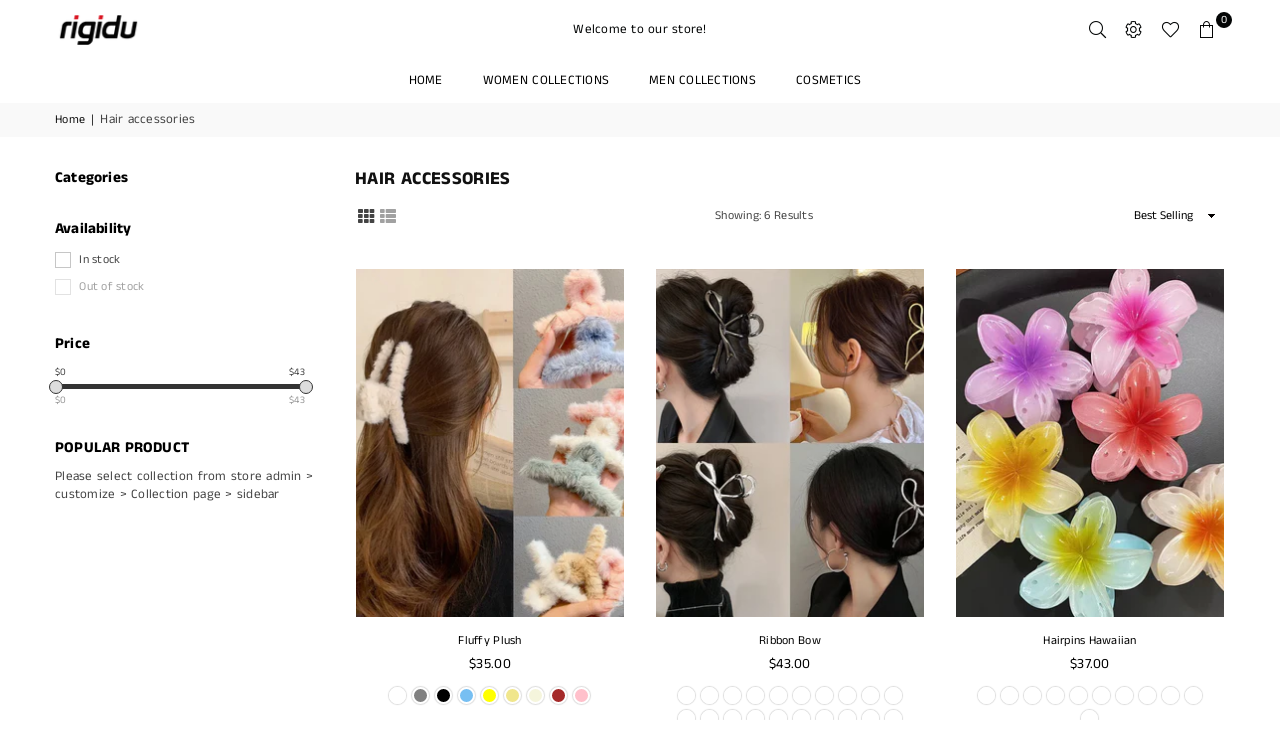

--- FILE ---
content_type: text/html; charset=utf-8
request_url: https://www.rigidu.com/collections/hair-accessories
body_size: 34449
content:
<!doctype html>
<html class="no-js" lang="en" >
<head><meta charset="utf-8">  <meta http-equiv="X-UA-Compatible" content="IE=edge,chrome=1"><meta name="viewport" content="width=device-width, initial-scale=1.0, maximum-scale=1.0, user-scalable=no"><meta name="theme-color" content="#000"><meta name="format-detection" content="telephone=no"><link rel="canonical" href="https://www.rigidu.com/collections/hair-accessories"><link rel="dns-prefetch" href="https://www.rigidu.com" crossorigin><link rel="dns-prefetch" href="https://rigidu-uk.myshopify.com" crossorigin><link rel="dns-prefetch" href="https://cdn.shopify.com" crossorigin><link rel="dns-prefetch" href="https://fonts.shopifycdn.com" crossorigin><link rel="preconnect" href="https//fonts.shopifycdn.com/" crossorigin><link rel="preconnect" href="https//cdn.shopify.com" crossorigin><link rel="preconnect" href="https//ajax.googleapis.com">  <link rel="preload" as="style" href="//www.rigidu.com/cdn/shop/t/7/assets/theme.css?v=22130550397282340451759333467" /><title>Hair accessories&ndash; rigidu | Fashion online | All you need in one place.</title><!-- /snippets/social-meta-tags.liquid -->     <meta name="keywords" content="rigidu | Fashion online | All you need in one place., www.rigidu.com" /><meta name="author" content="AdornThemes"><meta property="og:site_name" content="rigidu | Fashion online | All you need in one place."><meta property="og:url" content="https://www.rigidu.com/collections/hair-accessories"><meta property="og:title" content="Hair accessories"><meta property="og:type" content="product.group"><meta property="og:description" content="rigidu | Fashion online | All you need in one place."><meta property="og:image" content="http://www.rigidu.com/cdn/shop/files/0_1200x1200.png?v=1626314358"><meta property="og:image:secure_url" content="https://www.rigidu.com/cdn/shop/files/0_1200x1200.png?v=1626314358"><meta name="twitter:card" content="summary_large_image"><meta name="twitter:title" content="Hair accessories"><meta name="twitter:description" content="rigidu | Fashion online | All you need in one place.">
<link rel="preload" as="font" href="//www.rigidu.com/cdn/fonts/anek_tamil/anektamil_n3.b3190b2303046f6e557f1a24c74f4587e6ea51ec.woff2" type="font/woff2" crossorigin><link rel="preload" as="font" href="//www.rigidu.com/cdn/fonts/anek_tamil/anektamil_n4.2c907daa645b7bbf6285dac0733760f08d99f2ba.woff2" type="font/woff2" crossorigin><link rel="preload" as="font" href="//www.rigidu.com/cdn/fonts/anek_tamil/anektamil_n6.13d943fa373f89bdb04239370fa3965b9b0af58f.woff2" type="font/woff2" crossorigin><link rel="preload" as="font" href="//www.rigidu.com/cdn/fonts/anek_tamil/anektamil_n7.31f19f849e399606944d7e18afb0d939020205cb.woff2" type="font/woff2" crossorigin><style type="text/css">*,::after,::before{box-sizing:border-box}article,aside,details,figcaption,figure,footer,header,hgroup,main,menu,nav,section,summary{display:block}body,button,input,select,textarea{font-family:arial;-webkit-font-smoothing:antialiased;-webkit-text-size-adjust:100%}a{background-color:transparent}a,a:after,a:before{transition:all .3s ease-in-out}b,strong{font-weight:700;}em{font-style:italic}small{font-size:80%}sub,sup{font-size:75%;line-height:0;position:relative;vertical-align:baseline}sup{top:-.5em}sub{bottom:-.25em}img{max-width:100%;border:0}button,input,optgroup,select,textarea{color:inherit;font:inherit;margin:0;outline:0}button[disabled],input[disabled]{cursor:default}.mb0{margin-bottom:0!important}.mb10{margin-bottom:10px!important}.mb20{margin-bottom:20px!important}[type=button]::-moz-focus-inner,[type=reset]::-moz-focus-inner,[type=submit]::-moz-focus-inner,button::-moz-focus-inner{border-style:none;padding:0}[type=button]:-moz-focusring,[type=reset]:-moz-focusring,[type=submit]:-moz-focusring,button:-moz-focusring{outline:1px dotted ButtonText}input[type=email],input[type=number],input[type=password],input[type=search]{-webkit-appearance:none;-moz-appearance:none}table{width:100%;border-collapse:collapse;border-spacing:0}td,th{padding:0}textarea{overflow:auto;-webkit-appearance:none;-moz-appearance:none}[tabindex='-1']:focus{outline:0}a,img{outline:0!important;border:0}[role=button],a,button,input,label,select,textarea{touch-action:manipulation}.flex{display:flex}.flex-item{flex:1}.clearfix::after{content:'';display:table;clear:both}.clear{clear:both}.icon__fallback-text,.visually-hidden{position:absolute!important;overflow:hidden;clip:rect(0 0 0 0);height:1px;width:1px;margin:-1px;padding:0;border:0}.visibility-hidden{visibility:hidden}.js-focus-hidden:focus{outline:0}.no-js:not(html),.no-js .js{display:none}.no-js .no-js:not(html){display:block}.skip-link:focus{clip:auto;width:auto;height:auto;margin:0;color:#111;background-color:#fff;padding:10px;opacity:1;z-index:10000;transition:none}blockquote{background:#f8f8f8;font-weight:600;font-size:15px;font-style:normal;text-align:center;padding:0 30px;margin:0}.rte blockquote{padding:25px;margin-bottom:20px}blockquote p+cite{margin-top:7.5px}blockquote cite{display:block;font-size:13px;font-style:inherit}code,pre{font-family:Consolas,monospace;font-size:1em}pre{overflow:auto}.rte:last-child{margin-bottom:0}.rte .h1,.rte .h2,.rte .h3,.rte .h4,.rte .h5,.rte .h6,.rte h1,.rte h2,.rte h3,.rte h4,.rte h5,.rte h6{margin-top:15px;margin-bottom:7.5px}.rte .h1:first-child,.rte .h2:first-child,.rte .h3:first-child,.rte .h4:first-child,.rte .h5:first-child,.rte .h6:first-child,.rte h1:first-child,.rte h2:first-child,.rte h3:first-child,.rte h4:first-child,.rte h5:first-child,.rte h6:first-child{margin-top:0}.rte li{margin-bottom:4px;list-style:inherit}.rte li:last-child{margin-bottom:0}.rte-setting{margin-bottom:11.11111px}.rte-setting:last-child{margin-bottom:0}p:last-child{margin-bottom:0}li{list-style:none}.fine-print{font-size:1.07692em;font-style:italic;margin:20px 0}.txt--minor{font-size:80%}.txt--emphasis{font-style:italic}.icon{display:inline-block;width:20px;height:20px;vertical-align:middle;fill:currentColor}.no-svg .icon{display:none}svg.icon:not(.icon--full-color) circle,svg.icon:not(.icon--full-color) ellipse,svg.icon:not(.icon--full-color) g,svg.icon:not(.icon--full-color) line,svg.icon:not(.icon--full-color) path,svg.icon:not(.icon--full-color) polygon,svg.icon:not(.icon--full-color) polyline,svg.icon:not(.icon--full-color) rect,symbol.icon:not(.icon--full-color) circle,symbol.icon:not(.icon--full-color) ellipse,symbol.icon:not(.icon--full-color) g,symbol.icon:not(.icon--full-color) line,symbol.icon:not(.icon--full-color) path,symbol.icon:not(.icon--full-color) polygon,symbol.icon:not(.icon--full-color) polyline,symbol.icon:not(.icon--full-color) rect{fill:inherit;stroke:inherit}.no-svg .icon__fallback-text{position:static!important;overflow:inherit;clip:none;height:auto;width:auto;margin:0}ol,ul{margin:0;padding:0}ol{list-style:decimal}.list--inline{padding:0;margin:0}.list--inline li{display:inline-block;margin-bottom:0;vertical-align:middle}.rte img{height:auto}.rte table{table-layout:fixed}.rte ol,.rte ul{margin:20px 0 30px 30px}.rte ol.list--inline,.rte ul.list--inline{margin-left:0}.rte ul{list-style:disc outside}.rte ul ul{list-style:circle outside}.rte ul ul ul{list-style:square outside}.rte a:not(.btn){padding-bottom:1px}.text-center .rte ol,.text-center .rte ul,.text-center.rte ol,.text-center.rte ul{margin-left:0;list-style-position:inside}.rte__table-wrapper{max-width:100%;overflow:auto;-webkit-overflow-scrolling:touch}svg:not(:root){overflow:hidden}.video-wrapper{position:relative;overflow:hidden;max-width:100%;padding-bottom:56.25%;height:0;height:auto}.video-wrapper iframe{position:absolute;top:0;left:0;width:100%;height:100%}form{margin:0}legend{border:0;padding:0}button{cursor:pointer}input[type=submit]{cursor:pointer}input[type=text]{-webkit-appearance:none;-moz-appearance:none}[type=checkbox]+label,[type=radio]+label{display:inline-block;margin-bottom:0}label[for]{cursor:pointer}textarea{min-height:100px}input[type=checkbox],input[type=radio]{margin:0 5px 0 0;vertical-align:middle}select::-ms-expand{display:none}.label--hidden{position:absolute;height:0;width:0;margin-bottom:0;overflow:hidden;clip:rect(1px,1px,1px,1px)}.form-vertical input,.form-vertical select,.form-vertical textarea{display:block;width:100%}.form-vertical [type=checkbox],.form-vertical [type=radio]{display:inline-block;width:auto;margin-right:5px}.form-vertical .btn,.form-vertical [type=submit]{display:inline-block;width:auto}.grid--table{display:table;table-layout:fixed;width:100%}.grid--table>.grid__item{float:none;display:table-cell;vertical-align:middle}.is-transitioning{display:block!important;visibility:visible!important}.mr0{margin:0 !important;}.pd0{ padding:0 !important;}.db{display:block}.dbi{display:inline-block}.dn {display:none}.pa {position:absolute}.pr {position:relative}.fwl{font-weight:300}.fwr{font-weight:400}.fwm{font-weight:500}.fwsb{font-weight:600}b,strong,.fwb{font-weight:700}em, .em{font-style:italic}.tt-u{text-transform:uppercase}.tt-l{text-transform:lowercase}.tt-c{text-transform:capitalize}.tt-n{text-transform:none}.tdn {text-decoration:none!important}.tdu {text-decoration:underline}.grid-sizer{width:25%; position:absolute}.w_auto {width:auto!important}.h_auto{height:auto}.w_100{width:100%!important}.h_100{height:100%!important}.fl{display:flex}.fl1{flex:1}.f-row{flex-direction:row}.f-col{flex-direction:column}.f-wrap{flex-wrap:wrap}.f-nowrap{flex-wrap:nowrap}.f-jcs{justify-content:flex-start}.f-jce{justify-content:flex-end}.f-jcc{justify-content:center}.f-jcsb{justify-content:space-between}.f-jcsa{justify-content:space-around}.f-jcse{justify-content:space-evenly}.f-ais{align-items:flex-start}.f-aie{align-items:flex-end}.f-aic{align-items:center}.f-aib{align-items:baseline}.f-aist{align-items:stretch}.f-acs{align-content:flex-start}.f-ace{align-content:flex-end}.f-acc{align-content:center}.f-acsb{align-content:space-between}.f-acsa{align-content:space-around}.f-acst{align-content:stretch}.f-asa{align-self:auto}.f-ass{align-self:flex-start}.f-ase{align-self:flex-end}.f-asc{align-self:center}.f-asb{align-self:baseline}.f-asst{align-self:stretch}.order0{order:0}.order1{order:1}.order2{order:2}.order3{order:3}.tl{text-align:left!important}.tc{text-align:center!important}.tr{text-align:right!important}@media (min-width:768px){.tl-md{text-align:left!important}.tc-md{text-align:center!important}.tr-md{text-align:right!important}.f-row-md{flex-direction:row}.f-col-md{flex-direction:column}.f-wrap-md{flex-wrap:wrap}.f-nowrap-md{flex-wrap:nowrap}.f-jcs-md{justify-content:flex-start}.f-jce-md{justify-content:flex-end}.f-jcc-md{justify-content:center}.f-jcsb-md{justify-content:space-between}.f-jcsa-md{justify-content:space-around}.f-jcse-md{justify-content:space-evenly}.f-ais-md{align-items:flex-start}.f-aie-md{align-items:flex-end}.f-aic-md{align-items:center}.f-aib-md{align-items:baseline}.f-aist-md{align-items:stretch}.f-acs-md{align-content:flex-start}.f-ace-md{align-content:flex-end}.f-acc-md{align-content:center}.f-acsb-md{align-content:space-between}.f-acsa-md{align-content:space-around}.f-acst-md{align-content:stretch}.f-asa-md{align-self:auto}.f-ass-md{align-self:flex-start}.f-ase-md{align-self:flex-end}.f-asc-md{align-self:center}.f-asb-md{align-self:baseline}.f-asst-md{align-self:stretch}}@media (min-width:1025px){.f-row-lg{flex-direction:row}.f-col-lg{flex-direction:column}.f-wrap-lg{flex-wrap:wrap}.f-nowrap-lg{flex-wrap:nowrap}.tl-lg {text-align:left!important}.tc-lg {text-align:center!important}.tr-lg {text-align:right!important}}@media (min-width:1280px){.f-wrap-xl{flex-wrap:wrap}.f-col-xl{flex-direction:column}.tl-xl {text-align:left!important}.tc-xl {text-align:center!important}.tr-xl {text-align:right!important}}.grid{list-style:none;margin:0 -15px;padding:0}.grid::after{content:'';display:table;clear:both}.grid__item{float:left;padding-left:15px;padding-right:15px;width:100%}@media only screen and (max-width:1024px){.grid{margin:0 -7.5px}.grid__item{padding-left:7.5px;padding-right:7.5px}}.grid__item[class*="--push"]{position:relative}.grid--rev{direction:rtl;text-align:left}.grid--rev>.grid__item{direction:ltr;text-align:left;float:right}.col-1,.one-whole{width:100%}.col-2,.five-tenths,.four-eighths,.one-half,.three-sixths,.two-quarters,.wd-50{width:50%}.col-3,.one-third,.two-sixths{width:33.33333%}.four-sixths,.two-thirds{width:66.66667%}.col-4,.one-quarter,.two-eighths{width:25%}.six-eighths,.three-quarters{width:75%}.col-5,.one-fifth,.two-tenths{width:20%}.four-tenths,.two-fifths,.wd-40{width:40%}.six-tenths,.three-fifths,.wd-60{width:60%}.eight-tenths,.four-fifths,.wd-80{width:80%}.one-sixth{width:16.66667%}.five-sixths{width:83.33333%}.one-seventh{width:14.28571%}.one-eighth{width:12.5%}.three-eighths{width:37.5%}.five-eighths{width:62.5%}.seven-eighths{width:87.5%}.one-nineth{width:11.11111%}.one-tenth{width:10%}.three-tenths,.wd-30{width:30%}.seven-tenths,.wd-70{width:70%}.nine-tenths,.wd-90{width:90%}.show{display:block!important}.hide{display:none!important}.text-left{text-align:left!important}.text-right{text-align:right!important}.text-center{text-align:center!important}@media only screen and (min-width:767px){.medium-up--one-whole{width:100%}.medium-up--five-tenths,.medium-up--four-eighths,.medium-up--one-half,.medium-up--three-sixths,.medium-up--two-quarters{width:50%}.medium-up--one-third,.medium-up--two-sixths{width:33.33333%}.medium-up--four-sixths,.medium-up--two-thirds{width:66.66667%}.medium-up--one-quarter,.medium-up--two-eighths{width:25%}.medium-up--six-eighths,.medium-up--three-quarters{width:75%}.medium-up--one-fifth,.medium-up--two-tenths{width:20%}.medium-up--four-tenths,.medium-up--two-fifths{width:40%}.medium-up--six-tenths,.medium-up--three-fifths{width:60%}.medium-up--eight-tenths,.medium-up--four-fifths{width:80%}.medium-up--one-sixth{width:16.66667%}.medium-up--five-sixths{width:83.33333%}.medium-up--one-seventh{width:14.28571%}.medium-up--one-eighth{width:12.5%}.medium-up--three-eighths{width:37.5%}.medium-up--five-eighths{width:62.5%}.medium-up--seven-eighths{width:87.5%}.medium-up--one-nineth{width:11.11111%}.medium-up--one-tenth{width:10%}.medium-up--three-tenths{width:30%}.medium-up--seven-tenths{width:70%}.medium-up--nine-tenths{width:90%}.grid--uniform .medium-up--five-tenths:nth-child(2n+1),.grid--uniform .medium-up--four-eighths:nth-child(2n+1),.grid--uniform .medium-up--one-eighth:nth-child(8n+1),.grid--uniform .medium-up--one-fifth:nth-child(5n+1),.grid--uniform .medium-up--one-half:nth-child(2n+1),.grid--uniform .medium-up--one-quarter:nth-child(4n+1),.grid--uniform .medium-up--one-seventh:nth-child(7n+1),.grid--uniform .medium-up--one-sixth:nth-child(6n+1),.grid--uniform .medium-up--one-third:nth-child(3n+1),.grid--uniform .medium-up--three-sixths:nth-child(2n+1),.grid--uniform .medium-up--two-eighths:nth-child(4n+1),.grid--uniform .medium-up--two-sixths:nth-child(3n+1){clear:both}.medium-up--show{display:block!important}.medium-up--hide{display:none!important}.medium-up--text-left{text-align:left!important}.medium-up--text-right{text-align:right!important}.medium-up--text-center{text-align:center!important}}@media only screen and (min-width:1025px){.large-up--one-whole{width:100%}.large-up--five-tenths,.large-up--four-eighths,.large-up--one-half,.large-up--three-sixths,.large-up--two-quarters{width:50%}.large-up--one-third,.large-up--two-sixths{width:33.33333%}.large-up--four-sixths,.large-up--two-thirds{width:66.66667%}.large-up--one-quarter,.large-up--two-eighths{width:25%}.large-up--six-eighths,.large-up--three-quarters{width:75%}.large-up--one-fifth,.large-up--two-tenths{width:20%}.large-up--four-tenths,.large-up--two-fifths{width:40%}.large-up--six-tenths,.large-up--three-fifths{width:60%}.large-up--eight-tenths,.large-up--four-fifths{width:80%}.large-up--one-sixth{width:16.66667%}.large-up--five-sixths{width:83.33333%}.large-up--one-seventh{width:14.28571%}.large-up--one-eighth{width:12.5%}.large-up--three-eighths{width:37.5%}.large-up--five-eighths{width:62.5%}.large-up--seven-eighths{width:87.5%}.large-up--one-nineth{width:11.11111%}.large-up--one-tenth{width:10%}.large-up--three-tenths{width:30%}.large-up--seven-tenths{width:70%}.large-up--nine-tenths{width:90%}.grid--uniform .large-up--five-tenths:nth-child(2n+1),.grid--uniform .large-up--four-eighths:nth-child(2n+1),.grid--uniform .large-up--one-eighth:nth-child(8n+1),.grid--uniform .large-up--one-fifth:nth-child(5n+1),.grid--uniform .large-up--one-half:nth-child(2n+1),.grid--uniform .large-up--one-quarter:nth-child(4n+1),.grid--uniform .large-up--one-seventh:nth-child(7n+1),.grid--uniform .large-up--one-sixth:nth-child(6n+1),.grid--uniform .large-up--one-third:nth-child(3n+1),.grid--uniform .large-up--three-sixths:nth-child(2n+1),.grid--uniform .large-up--two-eighths:nth-child(4n+1),.grid--uniform .large-up--two-sixths:nth-child(3n+1){clear:both}.large-up--show{display:block!important}.large-up--hide{display:none!important}.large-up--text-left{text-align:left!important}.large-up--text-right{text-align:right!important}.large-up--text-center{text-align:center!important}}@media only screen and (min-width:1280px){.widescreen--one-whole{width:100%}.widescreen--five-tenths,.widescreen--four-eighths,.widescreen--one-half,.widescreen--three-sixths,.widescreen--two-quarters{width:50%}.widescreen--one-third,.widescreen--two-sixths{width:33.33333%}.widescreen--four-sixths,.widescreen--two-thirds{width:66.66667%}.widescreen--one-quarter,.widescreen--two-eighths{width:25%}.widescreen--six-eighths,.widescreen--three-quarters{width:75%}.widescreen--one-fifth,.widescreen--two-tenths{width:20%}.widescreen--four-tenths,.widescreen--two-fifths{width:40%}.widescreen--six-tenths,.widescreen--three-fifths{width:60%}.widescreen--eight-tenths,.widescreen--four-fifths{width:80%}.widescreen--one-sixth{width:16.66667%}.widescreen--five-sixths{width:83.33333%}.widescreen--one-seventh{width:14.28571%}.widescreen--one-eighth{width:12.5%}.widescreen--three-eighths{width:37.5%}.widescreen--five-eighths{width:62.5%}.widescreen--seven-eighths{width:87.5%}.widescreen--one-nineth{width:11.11111%}.widescreen--one-tenth{width:10%}.widescreen--three-tenths{width:30%}.widescreen--seven-tenths{width:70%}.widescreen--nine-tenths{width:90%}.grid--uniform .widescreen--five-tenths:nth-child(2n+1),.grid--uniform .widescreen--four-eighths:nth-child(2n+1),.grid--uniform .widescreen--one-eighth:nth-child(8n+1),.grid--uniform .widescreen--one-fifth:nth-child(5n+1),.grid--uniform .widescreen--one-half:nth-child(2n+1),.grid--uniform .widescreen--one-quarter:nth-child(4n+1),.grid--uniform .widescreen--one-seventh:nth-child(7n+1),.grid--uniform .widescreen--one-sixth:nth-child(6n+1),.grid--uniform .widescreen--one-third:nth-child(3n+1),.grid--uniform .widescreen--three-sixths:nth-child(2n+1),.grid--uniform .widescreen--two-eighths:nth-child(4n+1),.grid--uniform .widescreen--two-sixths:nth-child(3n+1){clear:both}.widescreen--show{display:block!important}.widescreen--hide{display:none!important}.widescreen--text-left{text-align:left!important}.widescreen--text-right{text-align:right!important}.widescreen--text-center{text-align:center!important}}@media only screen and (min-width:1025px) and (max-width:1279px){.large--one-whole{width:100%}.large--five-tenths,.large--four-eighths,.large--one-half,.large--three-sixths,.large--two-quarters{width:50%}.large--one-third,.large--two-sixths{width:33.33333%}.large--four-sixths,.large--two-thirds{width:66.66667%}.large--one-quarter,.large--two-eighths{width:25%}.large--six-eighths,.large--three-quarters{width:75%}.large--one-fifth,.large--two-tenths{width:20%}.large--four-tenths,.large--two-fifths{width:40%}.large--six-tenths,.large--three-fifths{width:60%}.large--eight-tenths,.large--four-fifths{width:80%}.large--one-sixth{width:16.66667%}.large--five-sixths{width:83.33333%}.large--one-seventh{width:14.28571%}.large--one-eighth{width:12.5%}.large--three-eighths{width:37.5%}.large--five-eighths{width:62.5%}.large--seven-eighths{width:87.5%}.large--one-nineth{width:11.11111%}.large--one-tenth{width:10%}.large--three-tenths{width:30%}.large--seven-tenths{width:70%}.large--nine-tenths{width:90%}.grid--uniform .large--five-tenths:nth-child(2n+1),.grid--uniform .large--four-eighths:nth-child(2n+1),.grid--uniform .large--one-eighth:nth-child(8n+1),.grid--uniform .large--one-fifth:nth-child(5n+1),.grid--uniform .large--one-half:nth-child(2n+1),.grid--uniform .large--one-quarter:nth-child(4n+1),.grid--uniform .large--one-seventh:nth-child(7n+1),.grid--uniform .large--one-sixth:nth-child(6n+1),.grid--uniform .large--one-third:nth-child(3n+1),.grid--uniform .large--three-sixths:nth-child(2n+1),.grid--uniform .large--two-eighths:nth-child(4n+1),.grid--uniform .large--two-sixths:nth-child(3n+1){clear:both}.large--show{display:block!important}.large--hide{display:none!important}.large--text-left{text-align:left!important}.large--text-right{text-align:right!important}.large--text-center{text-align:center!important}}@media only screen and (min-width:767px) and (max-width:1024px){.medium--one-whole{width:100%}.medium--five-tenths,.medium--four-eighths,.medium--one-half,.medium--three-sixths,.medium--two-quarters{width:50%}.medium--one-third,.medium--two-sixths{width:33.33333%}.medium--four-sixths,.medium--two-thirds{width:66.66667%}.medium--one-quarter,.medium--two-eighths{width:25%}.medium--six-eighths,.medium--three-quarters{width:75%}.medium--one-fifth,.medium--two-tenths{width:20%}.medium--four-tenths,.medium--two-fifths{width:40%}.medium--six-tenths,.medium--three-fifths{width:60%}.medium--eight-tenths,.medium--four-fifths{width:80%}.medium--one-sixth{width:16.66667%}.medium--five-sixths{width:83.33333%}.medium--one-seventh{width:14.28571%}.medium--one-eighth{width:12.5%}.medium--three-eighths{width:37.5%}.medium--five-eighths{width:62.5%}.medium--seven-eighths{width:87.5%}.medium--one-nineth{width:11.11111%}.medium--one-tenth{width:10%}.medium--three-tenths{width:30%}.medium--seven-tenths{width:70%}.medium--nine-tenths{width:90%}.grid--uniform .medium--five-tenths:nth-child(2n+1),.grid--uniform .medium--four-eighths:nth-child(2n+1),.grid--uniform .medium--one-eighth:nth-child(8n+1),.grid--uniform .medium--one-fifth:nth-child(5n+1),.grid--uniform .medium--one-half:nth-child(2n+1),.grid--uniform .medium--one-quarter:nth-child(4n+1),.grid--uniform .medium--one-seventh:nth-child(7n+1),.grid--uniform .medium--one-sixth:nth-child(6n+1),.grid--uniform .medium--one-third:nth-child(3n+1),.grid--uniform .medium--three-sixths:nth-child(2n+1),.grid--uniform .medium--two-eighths:nth-child(4n+1),.grid--uniform .medium--two-sixths:nth-child(3n+1){clear:both}.medium--show{display:block!important}.medium--hide{display:none!important}.medium--text-left{text-align:left!important}.medium--text-right{text-align:right!important}.medium--text-center{text-align:center!important}}@media only screen and (max-width:766px){.grid{margin:0 -5px}.grid__item{padding-left:5px;padding-right:5px}.small--one-whole{width:100%}.small--five-tenths,.small--four-eighths,.small--one-half,.small--three-sixths,.small--two-quarters{width:50%}.small--one-third,.small--two-sixths{width:33.33333%}.small--four-sixths,.small--two-thirds{width:66.66667%}.small--one-quarter,.small--two-eighths{width:25%}.small--six-eighths,.small--three-quarters{width:75%}.small--one-fifth,.small--two-tenths{width:20%}.small--four-tenths,.small--two-fifths{width:40%}.small--six-tenths,.small--three-fifths{width:60%}.small--eight-tenths,.small--four-fifths{width:80%}.small--one-sixth{width:16.66667%}.small--five-sixths{width:83.33333%}.small--one-seventh{width:14.28571%}.small--one-eighth{width:12.5%}.small--three-eighths{width:37.5%}.small--five-eighths{width:62.5%}.small--seven-eighths{width:87.5%}.small--one-nineth{width:11.11111%}.small--one-tenth{width:10%}.small--three-tenths{width:30%}.small--seven-tenths{width:70%}.small--nine-tenths{width:90%}.grid--uniform .small--five-tenths:nth-child(2n+1),.grid--uniform .small--four-eighths:nth-child(2n+1),.grid--uniform .small--one-eighth:nth-child(8n+1),.grid--uniform .small--one-half:nth-child(2n+1),.grid--uniform .small--one-quarter:nth-child(4n+1),.grid--uniform .small--one-seventh:nth-child(7n+1),.grid--uniform .small--one-sixth:nth-child(6n+1),.grid--uniform .small--one-third:nth-child(3n+1),.grid--uniform .small--three-sixths:nth-child(2n+1),.grid--uniform .small--two-eighths:nth-child(4n+1),.grid--uniform .small--two-sixths:nth-child(3n+1),.grid--uniform.small--one-fifth:nth-child(5n+1){clear:both}.small--show{display:block!important}.small--hide{display:none!important}.small--text-left{text-align:left!important}.small--text-right{text-align:right!important}.small--text-center{text-align:center!important}}@font-face {font-family: "Anek Tamil";font-weight: 400;font-style: normal;font-display: swap;src: url("//www.rigidu.com/cdn/fonts/anek_tamil/anektamil_n4.2c907daa645b7bbf6285dac0733760f08d99f2ba.woff2") format("woff2"), url("//www.rigidu.com/cdn/fonts/anek_tamil/anektamil_n4.58d2b7d33afb43473289c2390c1128013680474b.woff") format("woff");}@font-face {font-family: "Anek Tamil";font-weight: 300;font-style: normal;font-display: swap;src: url("//www.rigidu.com/cdn/fonts/anek_tamil/anektamil_n3.b3190b2303046f6e557f1a24c74f4587e6ea51ec.woff2") format("woff2"), url("//www.rigidu.com/cdn/fonts/anek_tamil/anektamil_n3.321c3b69c48101b0df06538e92c9db1b807c7c06.woff") format("woff");}@font-face {font-family: "Anek Tamil";font-weight: 600;font-style: normal;font-display: swap;src: url("//www.rigidu.com/cdn/fonts/anek_tamil/anektamil_n6.13d943fa373f89bdb04239370fa3965b9b0af58f.woff2") format("woff2"), url("//www.rigidu.com/cdn/fonts/anek_tamil/anektamil_n6.b10dd8cdd886c3b8bddecd2b006ad5899a39d9fb.woff") format("woff");}@font-face {font-family: "Anek Tamil";font-weight: 700;font-style: normal;font-display: swap;src: url("//www.rigidu.com/cdn/fonts/anek_tamil/anektamil_n7.31f19f849e399606944d7e18afb0d939020205cb.woff2") format("woff2"), url("//www.rigidu.com/cdn/fonts/anek_tamil/anektamil_n7.3814c59b267d611330450a8e339987d5bc311032.woff") format("woff");}@font-face{font-family:Adorn-Icons;src:url("//www.rigidu.com/cdn/shop/t/7/assets/adorn-icons.woff2?v=167339017966625775301707842149") format('woff2'),url("//www.rigidu.com/cdn/shop/t/7/assets/adorn-icons.woff?v=177162561609770262791707842149") format('woff');font-weight:400;font-style:normal;font-display:swap}.ad{font:normal normal normal 16px/1 adorn-icons;speak:none;text-transform:none;display:inline-block;vertical-align:middle;text-rendering:auto;-webkit-font-smoothing:antialiased;-moz-osx-font-smoothing:grayscale}</style>  <link rel="stylesheet" href="//www.rigidu.com/cdn/shop/t/7/assets/theme.css?v=22130550397282340451759333467" type="text/css" media="all">    <link rel="preload" href="//www.rigidu.com/cdn/shop/t/7/assets/jquery.min.js?v=115907627783842276491707842149" as="script">  <link rel="preload" href="//www.rigidu.com/cdn/shop/t/7/assets/vendor.min.js?v=147777637051995765591707842150" as="script">  <script src="//www.rigidu.com/cdn/shop/t/7/assets/jquery.min.js?v=115907627783842276491707842149"defer="defer"></script><script>var theme = {strings:{addToCart:"Add to cart",soldOut:"Sold out",unavailable:"Unavailable",showMore:"Show More",showLess:"Show Less"},mlcurrency:false,moneyFormat:"${{amount}}",currencyFormat:"money_with_currency_format",shopCurrency:"USD",autoCurrencies:true,money_currency_format:"${{amount}} USD",money_format:"${{amount}}",ajax_cart:true,fixedHeader:true,animation:true,animationMobile:false,searchresult:"See all results",wlAvailable:"Available in Wishlist",rtl:false,days:"Days",hours:"Hrs",minuts:"Min",seconds:"Sec",};document.documentElement.className = document.documentElement.className.replace('no-js', 'js');var Metatheme = null,thm = 'Avone', shpeml = 'rigidu.fashion@gmail.com', dmn = window.location.hostname;        window.lazySizesConfig = window.lazySizesConfig || {};window.lazySizesConfig.loadMode = 1;window.lazySizesConfig.expand = 10;window.lazySizesConfig.expFactor = 1.5;      window.lazySizesConfig.loadHidden = false;</script><script src="//www.rigidu.com/cdn/shop/t/7/assets/vendor.min.js?v=147777637051995765591707842150" defer="defer"></script>
<script>window.performance && window.performance.mark && window.performance.mark('shopify.content_for_header.start');</script><meta id="shopify-digital-wallet" name="shopify-digital-wallet" content="/58355155118/digital_wallets/dialog">
<meta name="shopify-checkout-api-token" content="5b15a2cc1b201b8111f14fbd911db2b5">
<meta id="in-context-paypal-metadata" data-shop-id="58355155118" data-venmo-supported="false" data-environment="production" data-locale="en_US" data-paypal-v4="true" data-currency="USD">
<link rel="alternate" type="application/atom+xml" title="Feed" href="/collections/hair-accessories.atom" />
<link rel="alternate" type="application/json+oembed" href="https://www.rigidu.com/collections/hair-accessories.oembed">
<script async="async" data-src="/checkouts/internal/preloads.js?locale=en-US"></script>
<script id="apple-pay-shop-capabilities" type="application/json">{"shopId":58355155118,"countryCode":"EG","currencyCode":"USD","merchantCapabilities":["supports3DS"],"merchantId":"gid:\/\/shopify\/Shop\/58355155118","merchantName":"rigidu | Fashion online | All you need in one place.","requiredBillingContactFields":["postalAddress","email"],"requiredShippingContactFields":["postalAddress","email"],"shippingType":"shipping","supportedNetworks":["visa","masterCard","amex"],"total":{"type":"pending","label":"rigidu | Fashion online | All you need in one place.","amount":"1.00"},"shopifyPaymentsEnabled":false,"supportsSubscriptions":false}</script>
<script id="shopify-features" type="application/json">{"accessToken":"5b15a2cc1b201b8111f14fbd911db2b5","betas":["rich-media-storefront-analytics"],"domain":"www.rigidu.com","predictiveSearch":true,"shopId":58355155118,"locale":"en"}</script>
<script>var Shopify = Shopify || {};
Shopify.shop = "rigidu-uk.myshopify.com";
Shopify.locale = "en";
Shopify.currency = {"active":"USD","rate":"1.0"};
Shopify.country = "US";
Shopify.theme = {"name":"Avone-install-me-shopify2.0","id":134479610030,"schema_name":"Avone OS 2.0","schema_version":"4.0","theme_store_id":null,"role":"main"};
Shopify.theme.handle = "null";
Shopify.theme.style = {"id":null,"handle":null};
Shopify.cdnHost = "www.rigidu.com/cdn";
Shopify.routes = Shopify.routes || {};
Shopify.routes.root = "/";</script>
<script type="module">!function(o){(o.Shopify=o.Shopify||{}).modules=!0}(window);</script>
<script>!function(o){function n(){var o=[];function n(){o.push(Array.prototype.slice.apply(arguments))}return n.q=o,n}var t=o.Shopify=o.Shopify||{};t.loadFeatures=n(),t.autoloadFeatures=n()}(window);</script>
<script id="shop-js-analytics" type="application/json">{"pageType":"collection"}</script>
<script defer="defer" async type="module" src="//www.rigidu.com/cdn/shopifycloud/shop-js/modules/v2/client.init-shop-cart-sync_D0dqhulL.en.esm.js"></script>
<script defer="defer" async type="module" src="//www.rigidu.com/cdn/shopifycloud/shop-js/modules/v2/chunk.common_CpVO7qML.esm.js"></script>
<script type="module">
  await import("//www.rigidu.com/cdn/shopifycloud/shop-js/modules/v2/client.init-shop-cart-sync_D0dqhulL.en.esm.js");
await import("//www.rigidu.com/cdn/shopifycloud/shop-js/modules/v2/chunk.common_CpVO7qML.esm.js");

  window.Shopify.SignInWithShop?.initShopCartSync?.({"fedCMEnabled":true,"windoidEnabled":true});

</script>
<script>(function() {
  var isLoaded = false;
  function asyncLoad() {
    if (isLoaded) return;
    isLoaded = true;
    var urls = ["\/\/cdn.shopify.com\/proxy\/86afe24203714e3cad90b2a9893160f1826f97c8760d8de36e230a5a5880c2cb\/api.goaffpro.com\/loader.js?shop=rigidu-uk.myshopify.com\u0026sp-cache-control=cHVibGljLCBtYXgtYWdlPTkwMA"];
    for (var i = 0; i < urls.length; i++) {
      var s = document.createElement('script');
      s.type = 'text/javascript';
      s.async = true;
      s.src = urls[i];
      var x = document.getElementsByTagName('script')[0];
      x.parentNode.insertBefore(s, x);
    }
  };
  document.addEventListener('StartAsyncLoading', function(event){asyncLoad();});if(window.attachEvent) {
    window.attachEvent('onload', function(){});
  } else {
    window.addEventListener('load', function(){}, false);
  }
})();</script>
<script id="__st">var __st={"a":58355155118,"offset":7200,"reqid":"253d061d-04d0-4fbe-9d10-66266eee56a7-1764784936","pageurl":"www.rigidu.com\/collections\/hair-accessories","u":"9a2958c19697","p":"collection","rtyp":"collection","rid":283230372014};</script>
<script>window.ShopifyPaypalV4VisibilityTracking = true;</script>
<script id="captcha-bootstrap">!function(){'use strict';const t='contact',e='account',n='new_comment',o=[[t,t],['blogs',n],['comments',n],[t,'customer']],c=[[e,'customer_login'],[e,'guest_login'],[e,'recover_customer_password'],[e,'create_customer']],r=t=>t.map((([t,e])=>`form[action*='/${t}']:not([data-nocaptcha='true']) input[name='form_type'][value='${e}']`)).join(','),a=t=>()=>t?[...document.querySelectorAll(t)].map((t=>t.form)):[];function s(){const t=[...o],e=r(t);return a(e)}const i='password',u='form_key',d=['recaptcha-v3-token','g-recaptcha-response','h-captcha-response',i],f=()=>{try{return window.sessionStorage}catch{return}},m='__shopify_v',_=t=>t.elements[u];function p(t,e,n=!1){try{const o=window.sessionStorage,c=JSON.parse(o.getItem(e)),{data:r}=function(t){const{data:e,action:n}=t;return t[m]||n?{data:e,action:n}:{data:t,action:n}}(c);for(const[e,n]of Object.entries(r))t.elements[e]&&(t.elements[e].value=n);n&&o.removeItem(e)}catch(o){console.error('form repopulation failed',{error:o})}}const l='form_type',E='cptcha';function T(t){t.dataset[E]=!0}const w=window,h=w.document,L='Shopify',v='ce_forms',y='captcha';let A=!1;((t,e)=>{const n=(g='f06e6c50-85a8-45c8-87d0-21a2b65856fe',I='https://cdn.shopify.com/shopifycloud/storefront-forms-hcaptcha/ce_storefront_forms_captcha_hcaptcha.v1.5.2.iife.js',D={infoText:'Protected by hCaptcha',privacyText:'Privacy',termsText:'Terms'},(t,e,n)=>{const o=w[L][v],c=o.bindForm;if(c)return c(t,g,e,D).then(n);var r;o.q.push([[t,g,e,D],n]),r=I,A||(h.body.append(Object.assign(h.createElement('script'),{id:'captcha-provider',async:!0,src:r})),A=!0)});var g,I,D;w[L]=w[L]||{},w[L][v]=w[L][v]||{},w[L][v].q=[],w[L][y]=w[L][y]||{},w[L][y].protect=function(t,e){n(t,void 0,e),T(t)},Object.freeze(w[L][y]),function(t,e,n,w,h,L){const[v,y,A,g]=function(t,e,n){const i=e?o:[],u=t?c:[],d=[...i,...u],f=r(d),m=r(i),_=r(d.filter((([t,e])=>n.includes(e))));return[a(f),a(m),a(_),s()]}(w,h,L),I=t=>{const e=t.target;return e instanceof HTMLFormElement?e:e&&e.form},D=t=>v().includes(t);t.addEventListener('submit',(t=>{const e=I(t);if(!e)return;const n=D(e)&&!e.dataset.hcaptchaBound&&!e.dataset.recaptchaBound,o=_(e),c=g().includes(e)&&(!o||!o.value);(n||c)&&t.preventDefault(),c&&!n&&(function(t){try{if(!f())return;!function(t){const e=f();if(!e)return;const n=_(t);if(!n)return;const o=n.value;o&&e.removeItem(o)}(t);const e=Array.from(Array(32),(()=>Math.random().toString(36)[2])).join('');!function(t,e){_(t)||t.append(Object.assign(document.createElement('input'),{type:'hidden',name:u})),t.elements[u].value=e}(t,e),function(t,e){const n=f();if(!n)return;const o=[...t.querySelectorAll(`input[type='${i}']`)].map((({name:t})=>t)),c=[...d,...o],r={};for(const[a,s]of new FormData(t).entries())c.includes(a)||(r[a]=s);n.setItem(e,JSON.stringify({[m]:1,action:t.action,data:r}))}(t,e)}catch(e){console.error('failed to persist form',e)}}(e),e.submit())}));const S=(t,e)=>{t&&!t.dataset[E]&&(n(t,e.some((e=>e===t))),T(t))};for(const o of['focusin','change'])t.addEventListener(o,(t=>{const e=I(t);D(e)&&S(e,y())}));const B=e.get('form_key'),M=e.get(l),P=B&&M;t.addEventListener('StartAsyncLoading',(()=>{const t=y();if(P)for(const e of t)e.elements[l].value===M&&p(e,B);[...new Set([...A(),...v().filter((t=>'true'===t.dataset.shopifyCaptcha))])].forEach((e=>S(e,t)))}))}(h,new URLSearchParams(w.location.search),n,t,e,['guest_login'])})(!0,!0)}();</script>
<script integrity="sha256-52AcMU7V7pcBOXWImdc/TAGTFKeNjmkeM1Pvks/DTgc=" data-source-attribution="shopify.loadfeatures" defer="defer" data-src="//www.rigidu.com/cdn/shopifycloud/storefront/assets/storefront/load_feature-81c60534.js" crossorigin="anonymous"></script>
<script data-source-attribution="shopify.dynamic_checkout.dynamic.init">var Shopify=Shopify||{};Shopify.PaymentButton=Shopify.PaymentButton||{isStorefrontPortableWallets:!0,init:function(){window.Shopify.PaymentButton.init=function(){};var t=document.createElement("script");t.src="https://www.rigidu.com/cdn/shopifycloud/portable-wallets/latest/portable-wallets.en.js",t.type="module",document.head.appendChild(t)}};
</script>
<script data-source-attribution="shopify.dynamic_checkout.buyer_consent">
  function portableWalletsHideBuyerConsent(e){var t=document.getElementById("shopify-buyer-consent"),n=document.getElementById("shopify-subscription-policy-button");t&&n&&(t.classList.add("hidden"),t.setAttribute("aria-hidden","true"),n.removeEventListener("click",e))}function portableWalletsShowBuyerConsent(e){var t=document.getElementById("shopify-buyer-consent"),n=document.getElementById("shopify-subscription-policy-button");t&&n&&(t.classList.remove("hidden"),t.removeAttribute("aria-hidden"),n.addEventListener("click",e))}window.Shopify?.PaymentButton&&(window.Shopify.PaymentButton.hideBuyerConsent=portableWalletsHideBuyerConsent,window.Shopify.PaymentButton.showBuyerConsent=portableWalletsShowBuyerConsent);
</script>
<script data-source-attribution="shopify.dynamic_checkout.cart.bootstrap">document.addEventListener("StartAsyncLoading",(function(){function t(){return document.querySelector("shopify-accelerated-checkout-cart, shopify-accelerated-checkout")}if(t())Shopify.PaymentButton.init();else{new MutationObserver((function(e,n){t()&&(Shopify.PaymentButton.init(),n.disconnect())})).observe(document.body,{childList:!0,subtree:!0})}}));
</script>
<link id="shopify-accelerated-checkout-styles" rel="stylesheet" media="screen" href="https://www.rigidu.com/cdn/shopifycloud/portable-wallets/latest/accelerated-checkout-backwards-compat.css" crossorigin="anonymous">
<style id="shopify-accelerated-checkout-cart">
        #shopify-buyer-consent {
  margin-top: 1em;
  display: inline-block;
  width: 100%;
}

#shopify-buyer-consent.hidden {
  display: none;
}

#shopify-subscription-policy-button {
  background: none;
  border: none;
  padding: 0;
  text-decoration: underline;
  font-size: inherit;
  cursor: pointer;
}

#shopify-subscription-policy-button::before {
  box-shadow: none;
}

      </style>

<script>window.performance && window.performance.mark && window.performance.mark('shopify.content_for_header.end');</script><link href="https://monorail-edge.shopifysvc.com" rel="dns-prefetch">
<script>(function(){if ("sendBeacon" in navigator && "performance" in window) {try {var session_token_from_headers = performance.getEntriesByType('navigation')[0].serverTiming.find(x => x.name == '_s').description;} catch {var session_token_from_headers = undefined;}var session_cookie_matches = document.cookie.match(/_shopify_s=([^;]*)/);var session_token_from_cookie = session_cookie_matches && session_cookie_matches.length === 2 ? session_cookie_matches[1] : "";var session_token = session_token_from_headers || session_token_from_cookie || "";function handle_abandonment_event(e) {var entries = performance.getEntries().filter(function(entry) {return /monorail-edge.shopifysvc.com/.test(entry.name);});if (!window.abandonment_tracked && entries.length === 0) {window.abandonment_tracked = true;var currentMs = Date.now();var navigation_start = performance.timing.navigationStart;var payload = {shop_id: 58355155118,url: window.location.href,navigation_start,duration: currentMs - navigation_start,session_token,page_type: "collection"};window.navigator.sendBeacon("https://monorail-edge.shopifysvc.com/v1/produce", JSON.stringify({schema_id: "online_store_buyer_site_abandonment/1.1",payload: payload,metadata: {event_created_at_ms: currentMs,event_sent_at_ms: currentMs}}));}}window.addEventListener('pagehide', handle_abandonment_event);}}());</script>
<script id="web-pixels-manager-setup">(function e(e,d,r,n,o){if(void 0===o&&(o={}),!Boolean(null===(a=null===(i=window.Shopify)||void 0===i?void 0:i.analytics)||void 0===a?void 0:a.replayQueue)){var i,a;window.Shopify=window.Shopify||{};var t=window.Shopify;t.analytics=t.analytics||{};var s=t.analytics;s.replayQueue=[],s.publish=function(e,d,r){return s.replayQueue.push([e,d,r]),!0};try{self.performance.mark("wpm:start")}catch(e){}var l=function(){var e={modern:/Edge?\/(1{2}[4-9]|1[2-9]\d|[2-9]\d{2}|\d{4,})\.\d+(\.\d+|)|Firefox\/(1{2}[4-9]|1[2-9]\d|[2-9]\d{2}|\d{4,})\.\d+(\.\d+|)|Chrom(ium|e)\/(9{2}|\d{3,})\.\d+(\.\d+|)|(Maci|X1{2}).+ Version\/(15\.\d+|(1[6-9]|[2-9]\d|\d{3,})\.\d+)([,.]\d+|)( \(\w+\)|)( Mobile\/\w+|) Safari\/|Chrome.+OPR\/(9{2}|\d{3,})\.\d+\.\d+|(CPU[ +]OS|iPhone[ +]OS|CPU[ +]iPhone|CPU IPhone OS|CPU iPad OS)[ +]+(15[._]\d+|(1[6-9]|[2-9]\d|\d{3,})[._]\d+)([._]\d+|)|Android:?[ /-](13[3-9]|1[4-9]\d|[2-9]\d{2}|\d{4,})(\.\d+|)(\.\d+|)|Android.+Firefox\/(13[5-9]|1[4-9]\d|[2-9]\d{2}|\d{4,})\.\d+(\.\d+|)|Android.+Chrom(ium|e)\/(13[3-9]|1[4-9]\d|[2-9]\d{2}|\d{4,})\.\d+(\.\d+|)|SamsungBrowser\/([2-9]\d|\d{3,})\.\d+/,legacy:/Edge?\/(1[6-9]|[2-9]\d|\d{3,})\.\d+(\.\d+|)|Firefox\/(5[4-9]|[6-9]\d|\d{3,})\.\d+(\.\d+|)|Chrom(ium|e)\/(5[1-9]|[6-9]\d|\d{3,})\.\d+(\.\d+|)([\d.]+$|.*Safari\/(?![\d.]+ Edge\/[\d.]+$))|(Maci|X1{2}).+ Version\/(10\.\d+|(1[1-9]|[2-9]\d|\d{3,})\.\d+)([,.]\d+|)( \(\w+\)|)( Mobile\/\w+|) Safari\/|Chrome.+OPR\/(3[89]|[4-9]\d|\d{3,})\.\d+\.\d+|(CPU[ +]OS|iPhone[ +]OS|CPU[ +]iPhone|CPU IPhone OS|CPU iPad OS)[ +]+(10[._]\d+|(1[1-9]|[2-9]\d|\d{3,})[._]\d+)([._]\d+|)|Android:?[ /-](13[3-9]|1[4-9]\d|[2-9]\d{2}|\d{4,})(\.\d+|)(\.\d+|)|Mobile Safari.+OPR\/([89]\d|\d{3,})\.\d+\.\d+|Android.+Firefox\/(13[5-9]|1[4-9]\d|[2-9]\d{2}|\d{4,})\.\d+(\.\d+|)|Android.+Chrom(ium|e)\/(13[3-9]|1[4-9]\d|[2-9]\d{2}|\d{4,})\.\d+(\.\d+|)|Android.+(UC? ?Browser|UCWEB|U3)[ /]?(15\.([5-9]|\d{2,})|(1[6-9]|[2-9]\d|\d{3,})\.\d+)\.\d+|SamsungBrowser\/(5\.\d+|([6-9]|\d{2,})\.\d+)|Android.+MQ{2}Browser\/(14(\.(9|\d{2,})|)|(1[5-9]|[2-9]\d|\d{3,})(\.\d+|))(\.\d+|)|K[Aa][Ii]OS\/(3\.\d+|([4-9]|\d{2,})\.\d+)(\.\d+|)/},d=e.modern,r=e.legacy,n=navigator.userAgent;return n.match(d)?"modern":n.match(r)?"legacy":"unknown"}(),u="modern"===l?"modern":"legacy",c=(null!=n?n:{modern:"",legacy:""})[u],f=function(e){return[e.baseUrl,"/wpm","/b",e.hashVersion,"modern"===e.buildTarget?"m":"l",".js"].join("")}({baseUrl:d,hashVersion:r,buildTarget:u}),m=function(e){var d=e.version,r=e.bundleTarget,n=e.surface,o=e.pageUrl,i=e.monorailEndpoint;return{emit:function(e){var a=e.status,t=e.errorMsg,s=(new Date).getTime(),l=JSON.stringify({metadata:{event_sent_at_ms:s},events:[{schema_id:"web_pixels_manager_load/3.1",payload:{version:d,bundle_target:r,page_url:o,status:a,surface:n,error_msg:t},metadata:{event_created_at_ms:s}}]});if(!i)return console&&console.warn&&console.warn("[Web Pixels Manager] No Monorail endpoint provided, skipping logging."),!1;try{return self.navigator.sendBeacon.bind(self.navigator)(i,l)}catch(e){}var u=new XMLHttpRequest;try{return u.open("POST",i,!0),u.setRequestHeader("Content-Type","text/plain"),u.send(l),!0}catch(e){return console&&console.warn&&console.warn("[Web Pixels Manager] Got an unhandled error while logging to Monorail."),!1}}}}({version:r,bundleTarget:l,surface:e.surface,pageUrl:self.location.href,monorailEndpoint:e.monorailEndpoint});try{o.browserTarget=l,function(e){var d=e.src,r=e.async,n=void 0===r||r,o=e.onload,i=e.onerror,a=e.sri,t=e.scriptDataAttributes,s=void 0===t?{}:t,l=document.createElement("script"),u=document.querySelector("head"),c=document.querySelector("body");if(l.async=n,l.src=d,a&&(l.integrity=a,l.crossOrigin="anonymous"),s)for(var f in s)if(Object.prototype.hasOwnProperty.call(s,f))try{l.dataset[f]=s[f]}catch(e){}if(o&&l.addEventListener("load",o),i&&l.addEventListener("error",i),u)u.appendChild(l);else{if(!c)throw new Error("Did not find a head or body element to append the script");c.appendChild(l)}}({src:f,async:!0,onload:function(){if(!function(){var e,d;return Boolean(null===(d=null===(e=window.Shopify)||void 0===e?void 0:e.analytics)||void 0===d?void 0:d.initialized)}()){var d=window.webPixelsManager.init(e)||void 0;if(d){var r=window.Shopify.analytics;r.replayQueue.forEach((function(e){var r=e[0],n=e[1],o=e[2];d.publishCustomEvent(r,n,o)})),r.replayQueue=[],r.publish=d.publishCustomEvent,r.visitor=d.visitor,r.initialized=!0}}},onerror:function(){return m.emit({status:"failed",errorMsg:"".concat(f," has failed to load")})},sri:function(e){var d=/^sha384-[A-Za-z0-9+/=]+$/;return"string"==typeof e&&d.test(e)}(c)?c:"",scriptDataAttributes:o}),m.emit({status:"loading"})}catch(e){m.emit({status:"failed",errorMsg:(null==e?void 0:e.message)||"Unknown error"})}}})({shopId: 58355155118,storefrontBaseUrl: "https://www.rigidu.com",extensionsBaseUrl: "https://extensions.shopifycdn.com/cdn/shopifycloud/web-pixels-manager",monorailEndpoint: "https://monorail-edge.shopifysvc.com/unstable/produce_batch",surface: "storefront-renderer",enabledBetaFlags: ["2dca8a86"],webPixelsConfigList: [{"id":"1037500590","configuration":"{\"shop\":\"rigidu-uk.myshopify.com\",\"cookie_duration\":\"2592000\"}","eventPayloadVersion":"v1","runtimeContext":"STRICT","scriptVersion":"a2e7513c3708f34b1f617d7ce88f9697","type":"APP","apiClientId":2744533,"privacyPurposes":["ANALYTICS","MARKETING"],"dataSharingAdjustments":{"protectedCustomerApprovalScopes":["read_customer_address","read_customer_email","read_customer_name","read_customer_personal_data","read_customer_phone"]}},{"id":"shopify-app-pixel","configuration":"{}","eventPayloadVersion":"v1","runtimeContext":"STRICT","scriptVersion":"0450","apiClientId":"shopify-pixel","type":"APP","privacyPurposes":["ANALYTICS","MARKETING"]},{"id":"shopify-custom-pixel","eventPayloadVersion":"v1","runtimeContext":"LAX","scriptVersion":"0450","apiClientId":"shopify-pixel","type":"CUSTOM","privacyPurposes":["ANALYTICS","MARKETING"]}],isMerchantRequest: false,initData: {"shop":{"name":"rigidu | Fashion online | All you need in one place.","paymentSettings":{"currencyCode":"USD"},"myshopifyDomain":"rigidu-uk.myshopify.com","countryCode":"EG","storefrontUrl":"https:\/\/www.rigidu.com"},"customer":null,"cart":null,"checkout":null,"productVariants":[],"purchasingCompany":null},},"https://www.rigidu.com/cdn","ae1676cfwd2530674p4253c800m34e853cb",{"modern":"","legacy":""},{"shopId":"58355155118","storefrontBaseUrl":"https:\/\/www.rigidu.com","extensionBaseUrl":"https:\/\/extensions.shopifycdn.com\/cdn\/shopifycloud\/web-pixels-manager","surface":"storefront-renderer","enabledBetaFlags":"[\"2dca8a86\"]","isMerchantRequest":"false","hashVersion":"ae1676cfwd2530674p4253c800m34e853cb","publish":"custom","events":"[[\"page_viewed\",{}],[\"collection_viewed\",{\"collection\":{\"id\":\"283230372014\",\"title\":\"Hair accessories\",\"productVariants\":[{\"price\":{\"amount\":35.0,\"currencyCode\":\"USD\"},\"product\":{\"title\":\"Fluffy Plush\",\"vendor\":\"rigidu | Fashion online | All you need in one place.\",\"id\":\"8569227772078\",\"untranslatedTitle\":\"Fluffy Plush\",\"url\":\"\/products\/fluffy-plush\",\"type\":\"\"},\"id\":\"45734067863726\",\"image\":{\"src\":\"\/\/www.rigidu.com\/cdn\/shop\/files\/Sd1804d838656489da5012c678d880aa09.webp?v=1726180017\"},\"sku\":\"14:10#dk pink\",\"title\":\"dk pink\",\"untranslatedTitle\":\"dk pink\"},{\"price\":{\"amount\":43.0,\"currencyCode\":\"USD\"},\"product\":{\"title\":\"Ribbon Bow\",\"vendor\":\"rigidu | Fashion online | All you need in one place.\",\"id\":\"8569222824110\",\"untranslatedTitle\":\"Ribbon Bow\",\"url\":\"\/products\/ribbon-bow\",\"type\":\"\"},\"id\":\"45734049284270\",\"image\":{\"src\":\"\/\/www.rigidu.com\/cdn\/shop\/files\/S74769c3fa00d43ad959ffde755cdd689o.webp?v=1726179134\"},\"sku\":\"14:200004890#S-10\",\"title\":\"S-10\",\"untranslatedTitle\":\"S-10\"},{\"price\":{\"amount\":37.0,\"currencyCode\":\"USD\"},\"product\":{\"title\":\"Hairpins Hawaiian\",\"vendor\":\"rigidu | Fashion online | All you need in one place.\",\"id\":\"8569222758574\",\"untranslatedTitle\":\"Hairpins Hawaiian\",\"url\":\"\/products\/hairpins-hawaiian\",\"type\":\"\"},\"id\":\"45734048792750\",\"image\":{\"src\":\"\/\/www.rigidu.com\/cdn\/shop\/files\/Sc32fb3c733064198bda0ff3846d68c58W.webp?v=1726179126\"},\"sku\":\"14:201336230#B purple\",\"title\":\"B purple\",\"untranslatedTitle\":\"B purple\"},{\"price\":{\"amount\":34.0,\"currencyCode\":\"USD\"},\"product\":{\"title\":\"Shark Hai\",\"vendor\":\"rigidu | Fashion online | All you need in one place.\",\"id\":\"8569222791342\",\"untranslatedTitle\":\"Shark Hai\",\"url\":\"\/products\/shark-hai\",\"type\":\"\"},\"id\":\"45734049153198\",\"image\":{\"src\":\"\/\/www.rigidu.com\/cdn\/shop\/files\/S86567ed1cd16462b8f90ab16d6da3e6bi.webp?v=1726179124\"},\"sku\":\"14:10#3pcs\",\"title\":\"3pcs\",\"untranslatedTitle\":\"3pcs\"},{\"price\":{\"amount\":35.0,\"currencyCode\":\"USD\"},\"product\":{\"title\":\"Headdress\",\"vendor\":\"rigidu | Fashion online | All you need in one place.\",\"id\":\"8569222693038\",\"untranslatedTitle\":\"Headdress\",\"url\":\"\/products\/headdress\",\"type\":\"\"},\"id\":\"45734048301230\",\"image\":{\"src\":\"\/\/www.rigidu.com\/cdn\/shop\/files\/Sbadc405cb5cf4092bfed1037685350f01.webp?v=1726179117\"},\"sku\":\"14:1254#T-orange\",\"title\":\"T-orange\",\"untranslatedTitle\":\"T-orange\"},{\"price\":{\"amount\":30.0,\"currencyCode\":\"USD\"},\"product\":{\"title\":\"Flower Hair\",\"vendor\":\"rigidu | Fashion online | All you need in one place.\",\"id\":\"8569137201326\",\"untranslatedTitle\":\"Flower Hair\",\"url\":\"\/products\/flower-hair\",\"type\":\"\"},\"id\":\"45733506154670\",\"image\":{\"src\":\"\/\/www.rigidu.com\/cdn\/shop\/files\/S27ac636b075b4f1189f4e14ba9a654097.webp?v=1726161553\"},\"sku\":\"14:691#1\",\"title\":\"1\",\"untranslatedTitle\":\"1\"}]}}]]"});</script><script>
  window.ShopifyAnalytics = window.ShopifyAnalytics || {};
  window.ShopifyAnalytics.meta = window.ShopifyAnalytics.meta || {};
  window.ShopifyAnalytics.meta.currency = 'USD';
  var meta = {"products":[{"id":8569227772078,"gid":"gid:\/\/shopify\/Product\/8569227772078","vendor":"rigidu | Fashion online | All you need in one place.","type":"","variants":[{"id":45734067863726,"price":3500,"name":"Fluffy Plush - dk pink","public_title":"dk pink","sku":"14:10#dk pink"},{"id":45734067896494,"price":3500,"name":"Fluffy Plush - gray","public_title":"gray","sku":"14:1052#gray"},{"id":45734067929262,"price":3500,"name":"Fluffy Plush - black","public_title":"black","sku":"14:350853#black"},{"id":45734067962030,"price":3500,"name":"Fluffy Plush - blue","public_title":"blue","sku":"14:193#blue"},{"id":45734067994798,"price":3500,"name":"Fluffy Plush - yellow","public_title":"yellow","sku":"14:175#yellow"},{"id":45734068027566,"price":3500,"name":"Fluffy Plush - khaki","public_title":"khaki","sku":"14:200004891#khaki"},{"id":45734068060334,"price":3500,"name":"Fluffy Plush - beige","public_title":"beige","sku":"14:691#beige"},{"id":45734068093102,"price":3500,"name":"Fluffy Plush - brown","public_title":"brown","sku":"14:1254#brown"},{"id":45734068125870,"price":3500,"name":"Fluffy Plush - pink","public_title":"pink","sku":"14:366#pink"}],"remote":false},{"id":8569222824110,"gid":"gid:\/\/shopify\/Product\/8569222824110","vendor":"rigidu | Fashion online | All you need in one place.","type":"","variants":[{"id":45734049284270,"price":4300,"name":"Ribbon Bow - S-10","public_title":"S-10","sku":"14:200004890#S-10"},{"id":45734049317038,"price":4300,"name":"Ribbon Bow - S-9","public_title":"S-9","sku":"14:175#S-9"},{"id":45734049349806,"price":4300,"name":"Ribbon Bow - S-8","public_title":"S-8","sku":"14:350853#S-8"},{"id":45734049382574,"price":4300,"name":"Ribbon Bow - S-15","public_title":"S-15","sku":"14:496#S-15"},{"id":45734049415342,"price":4300,"name":"Ribbon Bow - S-14","public_title":"S-14","sku":"14:29#S-14"},{"id":45734049448110,"price":4300,"name":"Ribbon Bow - S-13","public_title":"S-13","sku":"14:200004889#S-13"},{"id":45734049480878,"price":4300,"name":"Ribbon Bow - S-12","public_title":"S-12","sku":"14:173#S-12"},{"id":45734049513646,"price":4300,"name":"Ribbon Bow - S-19","public_title":"S-19","sku":"14:200006152#S-19"},{"id":45734049546414,"price":4300,"name":"Ribbon Bow - S-18","public_title":"S-18","sku":"14:200006154#S-18"},{"id":45734049579182,"price":4300,"name":"Ribbon Bow - S-17","public_title":"S-17","sku":"14:350852#S-17"},{"id":45734049611950,"price":4300,"name":"Ribbon Bow - S-16","public_title":"S-16","sku":"14:200001951#S-16"},{"id":45734049644718,"price":4300,"name":"Ribbon Bow - S-23","public_title":"S-23","sku":"14:200002984#S-23"},{"id":45734049677486,"price":4300,"name":"Ribbon Bow - S-22","public_title":"S-22","sku":"14:200004870#S-22"},{"id":45734049710254,"price":4300,"name":"Ribbon Bow - S-20","public_title":"S-20","sku":"14:200006151#S-20"},{"id":45734049743022,"price":4300,"name":"Ribbon Bow - S-3","public_title":"S-3","sku":"14:366#S-3"},{"id":45734049775790,"price":4300,"name":"Ribbon Bow - S-2","public_title":"S-2","sku":"14:200004891#S-2"},{"id":45734049808558,"price":4300,"name":"Ribbon Bow - S-1","public_title":"S-1","sku":"14:691#S-1"},{"id":45734049841326,"price":4300,"name":"Ribbon Bow - S-21","public_title":"S-21","sku":"14:200006153#S-21"},{"id":45734049874094,"price":4300,"name":"Ribbon Bow - S-7","public_title":"S-7","sku":"14:193#S-7"},{"id":45734049906862,"price":4300,"name":"Ribbon Bow - S-6","public_title":"S-6","sku":"14:10#S-6"},{"id":45734049939630,"price":4300,"name":"Ribbon Bow - S-5","public_title":"S-5","sku":"14:1052#S-5"},{"id":45734049972398,"price":4300,"name":"Ribbon Bow - S-4","public_title":"S-4","sku":"14:1254#S-4"},{"id":45734050005166,"price":4300,"name":"Ribbon Bow - S-27","public_title":"S-27","sku":"14:200002130#S-27"},{"id":45734050037934,"price":4300,"name":"Ribbon Bow - S-26","public_title":"S-26","sku":"14:365458#S-26"},{"id":45734050070702,"price":4300,"name":"Ribbon Bow - S-25","public_title":"S-25","sku":"14:200003699#S-25"},{"id":45734050103470,"price":4300,"name":"Ribbon Bow - S-24","public_title":"S-24","sku":"14:200006156#S-24"},{"id":45734050136238,"price":4300,"name":"Ribbon Bow - S-31","public_title":"S-31","sku":"14:202997806#S-31"},{"id":45734050169006,"price":4300,"name":"Ribbon Bow - S-30","public_title":"S-30","sku":"14:202559823#S-30"},{"id":45734050201774,"price":4300,"name":"Ribbon Bow - S-29","public_title":"S-29","sku":"14:201448921#S-29"},{"id":45734050234542,"price":4300,"name":"Ribbon Bow - S-28","public_title":"S-28","sku":"14:771#S-28"},{"id":45734050267310,"price":4300,"name":"Ribbon Bow - S-35","public_title":"S-35","sku":"14:203322814#S-35"},{"id":45734050300078,"price":4300,"name":"Ribbon Bow - S-34","public_title":"S-34","sku":"14:203322815#S-34"},{"id":45734050332846,"price":4300,"name":"Ribbon Bow - S-33","public_title":"S-33","sku":"14:202598807#S-33"},{"id":45734050365614,"price":4300,"name":"Ribbon Bow - S-32","public_title":"S-32","sku":"14:203322812#S-32"}],"remote":false},{"id":8569222758574,"gid":"gid:\/\/shopify\/Product\/8569222758574","vendor":"rigidu | Fashion online | All you need in one place.","type":"","variants":[{"id":45734048792750,"price":3700,"name":"Hairpins Hawaiian - B purple","public_title":"B purple","sku":"14:201336230#B purple"},{"id":45734048825518,"price":3700,"name":"Hairpins Hawaiian - B red","public_title":"B red","sku":"14:201619813#B red"},{"id":45734048858286,"price":3700,"name":"Hairpins Hawaiian - A yellow","public_title":"A yellow","sku":"14:193#A yellow"},{"id":45734048891054,"price":3700,"name":"Hairpins Hawaiian - A purple","public_title":"A purple","sku":"14:504#A purple"},{"id":45734048923822,"price":3700,"name":"Hairpins Hawaiian - A rose","public_title":"A rose","sku":"14:2904#A rose"},{"id":45734048956590,"price":3700,"name":"Hairpins Hawaiian - A pink","public_title":"A pink","sku":"14:444#A pink"},{"id":45734048989358,"price":3700,"name":"Hairpins Hawaiian - A blue","public_title":"A blue","sku":"14:496#A blue"},{"id":45734049022126,"price":3700,"name":"Hairpins Hawaiian - A red","public_title":"A red","sku":"14:200006157#A red"},{"id":45734049054894,"price":3700,"name":"Hairpins Hawaiian - B yellow","public_title":"B yellow","sku":"14:200021498#B yellow"},{"id":45734049087662,"price":3700,"name":"Hairpins Hawaiian - A orange","public_title":"A orange","sku":"14:200006152#A orange"},{"id":45734049120430,"price":3700,"name":"Hairpins Hawaiian - A white","public_title":"A white","sku":"14:200006155#A white"}],"remote":false},{"id":8569222791342,"gid":"gid:\/\/shopify\/Product\/8569222791342","vendor":"rigidu | Fashion online | All you need in one place.","type":"","variants":[{"id":45734049153198,"price":3400,"name":"Shark Hai - 3pcs","public_title":"3pcs","sku":"14:10#3pcs"},{"id":45734049185966,"price":3400,"name":"Shark Hai - 3pcs 1","public_title":"3pcs 1","sku":"14:1052#3pcs"},{"id":45734049218734,"price":3400,"name":"Shark Hai - 3pcs 2","public_title":"3pcs 2","sku":"14:691#3pcs"},{"id":45734049251502,"price":3400,"name":"Shark Hai - 3pcs 3","public_title":"3pcs 3","sku":"14:366#3pcs"}],"remote":false},{"id":8569222693038,"gid":"gid:\/\/shopify\/Product\/8569222693038","vendor":"rigidu | Fashion online | All you need in one place.","type":"","variants":[{"id":45734048301230,"price":3500,"name":"Headdress - T-orange","public_title":"T-orange","sku":"14:1254#T-orange"},{"id":45734048333998,"price":3500,"name":"Headdress - T-pink","public_title":"T-pink","sku":"14:1052#T-pink"},{"id":45734048366766,"price":3500,"name":"Headdress - T-yellow","public_title":"T-yellow","sku":"14:366#T-yellow"},{"id":45734048399534,"price":3500,"name":"Headdress - T-red","public_title":"T-red","sku":"14:200004891#T-red"},{"id":45734048432302,"price":3500,"name":"Headdress - M-yellow green","public_title":"M-yellow green","sku":"14:350853#M-yellow green"},{"id":45734048465070,"price":3500,"name":"Headdress - M-orange blue","public_title":"M-orange blue","sku":"14:175#M-orange blue"},{"id":45734048497838,"price":3500,"name":"Headdress - T-blue","public_title":"T-blue","sku":"14:10#T-blue"},{"id":45734048530606,"price":3500,"name":"Headdress - M-Pink","public_title":"M-Pink","sku":"14:202598807#M-Pink"},{"id":45734048563374,"price":3500,"name":"Headdress - M-yellow purple","public_title":"M-yellow purple","sku":"14:193#M-yellow purple"},{"id":45734048596142,"price":3500,"name":"Headdress - M-blue purple","public_title":"M-blue purple","sku":"14:496#M-blue purple"},{"id":45734048628910,"price":3500,"name":"Headdress - T-purple","public_title":"T-purple","sku":"14:691#T-purple"}],"remote":false},{"id":8569137201326,"gid":"gid:\/\/shopify\/Product\/8569137201326","vendor":"rigidu | Fashion online | All you need in one place.","type":"","variants":[{"id":45733506154670,"price":3000,"name":"Flower Hair - 1","public_title":"1","sku":"14:691#1"},{"id":45733506187438,"price":3000,"name":"Flower Hair - 2","public_title":"2","sku":"14:200004891#2"},{"id":45733506220206,"price":3000,"name":"Flower Hair - 5","public_title":"5","sku":"14:10#5"},{"id":45733506252974,"price":3000,"name":"Flower Hair - 6","public_title":"6","sku":"14:1052#6"},{"id":45733506285742,"price":3000,"name":"Flower Hair - 3","public_title":"3","sku":"14:366#3"},{"id":45733506318510,"price":3000,"name":"Flower Hair - 4","public_title":"4","sku":"14:1254#4"}],"remote":false}],"page":{"pageType":"collection","resourceType":"collection","resourceId":283230372014}};
  for (var attr in meta) {
    window.ShopifyAnalytics.meta[attr] = meta[attr];
  }
</script>
<script class="analytics">
  (function () {
    var customDocumentWrite = function(content) {
      var jquery = null;

      if (window.jQuery) {
        jquery = window.jQuery;
      } else if (window.Checkout && window.Checkout.$) {
        jquery = window.Checkout.$;
      }

      if (jquery) {
        jquery('body').append(content);
      }
    };

    var hasLoggedConversion = function(token) {
      if (token) {
        return document.cookie.indexOf('loggedConversion=' + token) !== -1;
      }
      return false;
    }

    var setCookieIfConversion = function(token) {
      if (token) {
        var twoMonthsFromNow = new Date(Date.now());
        twoMonthsFromNow.setMonth(twoMonthsFromNow.getMonth() + 2);

        document.cookie = 'loggedConversion=' + token + '; expires=' + twoMonthsFromNow;
      }
    }

    var trekkie = window.ShopifyAnalytics.lib = window.trekkie = window.trekkie || [];
    if (trekkie.integrations) {
      return;
    }
    trekkie.methods = [
      'identify',
      'page',
      'ready',
      'track',
      'trackForm',
      'trackLink'
    ];
    trekkie.factory = function(method) {
      return function() {
        var args = Array.prototype.slice.call(arguments);
        args.unshift(method);
        trekkie.push(args);
        return trekkie;
      };
    };
    for (var i = 0; i < trekkie.methods.length; i++) {
      var key = trekkie.methods[i];
      trekkie[key] = trekkie.factory(key);
    }
    trekkie.load = function(config) {
      trekkie.config = config || {};
      trekkie.config.initialDocumentCookie = document.cookie;
      var first = document.getElementsByTagName('script')[0];
      var script = document.createElement('script');
      script.type = 'text/javascript';
      script.onerror = function(e) {
        var scriptFallback = document.createElement('script');
        scriptFallback.type = 'text/javascript';
        scriptFallback.onerror = function(error) {
                var Monorail = {
      produce: function produce(monorailDomain, schemaId, payload) {
        var currentMs = new Date().getTime();
        var event = {
          schema_id: schemaId,
          payload: payload,
          metadata: {
            event_created_at_ms: currentMs,
            event_sent_at_ms: currentMs
          }
        };
        return Monorail.sendRequest("https://" + monorailDomain + "/v1/produce", JSON.stringify(event));
      },
      sendRequest: function sendRequest(endpointUrl, payload) {
        // Try the sendBeacon API
        if (window && window.navigator && typeof window.navigator.sendBeacon === 'function' && typeof window.Blob === 'function' && !Monorail.isIos12()) {
          var blobData = new window.Blob([payload], {
            type: 'text/plain'
          });

          if (window.navigator.sendBeacon(endpointUrl, blobData)) {
            return true;
          } // sendBeacon was not successful

        } // XHR beacon

        var xhr = new XMLHttpRequest();

        try {
          xhr.open('POST', endpointUrl);
          xhr.setRequestHeader('Content-Type', 'text/plain');
          xhr.send(payload);
        } catch (e) {
          console.log(e);
        }

        return false;
      },
      isIos12: function isIos12() {
        return window.navigator.userAgent.lastIndexOf('iPhone; CPU iPhone OS 12_') !== -1 || window.navigator.userAgent.lastIndexOf('iPad; CPU OS 12_') !== -1;
      }
    };
    Monorail.produce('monorail-edge.shopifysvc.com',
      'trekkie_storefront_load_errors/1.1',
      {shop_id: 58355155118,
      theme_id: 134479610030,
      app_name: "storefront",
      context_url: window.location.href,
      source_url: "//www.rigidu.com/cdn/s/trekkie.storefront.3c703df509f0f96f3237c9daa54e2777acf1a1dd.min.js"});

        };
        scriptFallback.async = true;
        scriptFallback.src = '//www.rigidu.com/cdn/s/trekkie.storefront.3c703df509f0f96f3237c9daa54e2777acf1a1dd.min.js';
        first.parentNode.insertBefore(scriptFallback, first);
      };
      script.async = true;
      script.src = '//www.rigidu.com/cdn/s/trekkie.storefront.3c703df509f0f96f3237c9daa54e2777acf1a1dd.min.js';
      first.parentNode.insertBefore(script, first);
    };
    trekkie.load(
      {"Trekkie":{"appName":"storefront","development":false,"defaultAttributes":{"shopId":58355155118,"isMerchantRequest":null,"themeId":134479610030,"themeCityHash":"818437419595426371","contentLanguage":"en","currency":"USD","eventMetadataId":"58dad054-5646-4f9f-8367-22af118e32b3"},"isServerSideCookieWritingEnabled":true,"monorailRegion":"shop_domain","enabledBetaFlags":["f0df213a"]},"Session Attribution":{},"S2S":{"facebookCapiEnabled":false,"source":"trekkie-storefront-renderer","apiClientId":580111}}
    );

    var loaded = false;
    trekkie.ready(function() {
      if (loaded) return;
      loaded = true;

      window.ShopifyAnalytics.lib = window.trekkie;

      var originalDocumentWrite = document.write;
      document.write = customDocumentWrite;
      try { window.ShopifyAnalytics.merchantGoogleAnalytics.call(this); } catch(error) {};
      document.write = originalDocumentWrite;

      window.ShopifyAnalytics.lib.page(null,{"pageType":"collection","resourceType":"collection","resourceId":283230372014,"shopifyEmitted":true});

      var match = window.location.pathname.match(/checkouts\/(.+)\/(thank_you|post_purchase)/)
      var token = match? match[1]: undefined;
      if (!hasLoggedConversion(token)) {
        setCookieIfConversion(token);
        window.ShopifyAnalytics.lib.track("Viewed Product Category",{"currency":"USD","category":"Collection: hair-accessories","collectionName":"hair-accessories","collectionId":283230372014,"nonInteraction":true},undefined,undefined,{"shopifyEmitted":true});
      }
    });


        var eventsListenerScript = document.createElement('script');
        eventsListenerScript.async = true;
        eventsListenerScript.src = "//www.rigidu.com/cdn/shopifycloud/storefront/assets/shop_events_listener-3da45d37.js";
        document.getElementsByTagName('head')[0].appendChild(eventsListenerScript);

})();</script>
<script
  defer
  src="https://www.rigidu.com/cdn/shopifycloud/perf-kit/shopify-perf-kit-2.1.2.min.js"
  data-application="storefront-renderer"
  data-shop-id="58355155118"
  data-render-region="gcp-us-east1"
  data-page-type="collection"
  data-theme-instance-id="134479610030"
  data-theme-name="Avone OS 2.0"
  data-theme-version="4.0"
  data-monorail-region="shop_domain"
  data-resource-timing-sampling-rate="10"
  data-shs="true"
  data-shs-beacon="true"
  data-shs-export-with-fetch="true"
  data-shs-logs-sample-rate="1"
></script>
</head>
<body id="hair-accessories" class="template-collection lazyload"><div id="header" data-section-id="header" data-section-type="header-section" ><header class="site-header left nav-below page-width"><div class="mobile-nav large-up--hide"><a href="#" class="hdicon js-mobile-nav-toggle open"><i class="ad ad-bars-l" aria-hidden="true"></i></a><a href="#" class="hdicon searchIco" title="Search"><i class="ad ad-search-l"></i></a></div><div class="header-logo"><a href="/" class="header-logo-link"><img src="//www.rigidu.com/cdn/shop/files/0_90x.png?v=1626314358" alt="rigidu | Fashion online | All you need in one place." srcset="//www.rigidu.com/cdn/shop/files/0_90x.png?v=1626314358 1x, //www.rigidu.com/cdn/shop/files/0_90x@2x.png?v=1626314358 2x"><span class="visually-hidden">rigidu | Fashion online | All you need in one place.</span></a></div><div class="txtBlock small--hide medium--hide text-center">Welcome to our store!</div><div class="icons-col flex"><a href="#" class="hdicon searchIco small--hide medium--hide" title="Search"><i class="ad ad-search-l"></i></a><a href="#" class="hdicon site-settings" title="Settings"><i class="ad ad-cog-l"></i></a> <div id="settingsBox" style=""><div class="customer-links"><p><a href="https://shopify.com/58355155118/account?locale=en&region_country=US" class="btn test2">LOGIN</a></p><p class="text-center">New User? <a href="https://shopify.com/58355155118/account?locale=en" class="register ctLink">Register Now</a></p><p class="text-center large-up--hide"><a href="/pages/wishlist" class="wishlist ctLink" title="Wishlist">Wishlist</a></p></div><form method="post" action="/localization" id="localization_form" accept-charset="UTF-8" class="selectors-form" enctype="multipart/form-data"><input type="hidden" name="form_type" value="localization" /><input type="hidden" name="utf8" value="✓" /><input type="hidden" name="_method" value="put" /><input type="hidden" name="return_to" value="/collections/hair-accessories" /></form></div><a href="/pages/wishlist" class="hdicon wishlist small--hide medium--hide" title="Wishlist"><i class="ad ad-heart-l"></i><span class="favCount hide">0</span></a><a href="/cart" class="hdicon header-cart" title="Cart"><i class="ad ad-sq-bag"></i><span id="CartCount" class="site-header__cart-count" data-cart-render="item_count">0</span></a></div></header><div id="shopify-section-navigation" class="shopify-section small--hide medium--hide"><ul id="siteNav" class="siteNavigation text-center page-width" role="navigation" data-section-id="site-navigation" data-section-type="site-navigation"><li class="lvl1"><a href="/">Home</a></li><li class="lvl1 parent megamenu" ><a href="#" >Women collections</a><div class="megamenu style1 flex mmfull"><ul class="grid flex-item mmWrapper"><li class="grid__item lvl-1 large-up--one-half"><a href="/collections/women-clothes" class="site-nav lvl-1">Women Clothes</a><ul class="subLinks"><li class="lvl-2"><a href="/collections/women-dresses" class="site-nav lvl-2">Dresses</a></li><li class="lvl-2"><a href="/collections/women-top-wear" class="site-nav lvl-2">Tops</a></li><li class="lvl-2"><a href="/collections/women-bottom-wear" class="site-nav lvl-2">Bottoms</a></li></ul></li><li class="grid__item lvl-1 large-up--one-half active"><a href="/collections/necklace" class="site-nav lvl-1">Jewelry</a><ul class="subLinks"><li class="lvl-2"><a href="/collections/necklace" class="site-nav lvl-2">NECKLACE</a></li><li class="lvl-2"><a href="/collections/rings" class="site-nav lvl-2">RINGS</a></li><li class="lvl-2"><a href="/collections/earings" class="site-nav lvl-2">EARINGS</a></li><li class="lvl-2"><a href="/collections/anklet" class="site-nav lvl-2">ANKLET</a></li><li class="lvl-2"><a href="/collections/bracelet" class="site-nav lvl-2">BRACELET</a></li><li class="lvl-2"><a href="/collections/jewelry-box" class="site-nav lvl-2">JEWELRY BOX</a></li><li class="lvl-2 active"><a href="/collections/hair-accessories" class="site-nav lvl-2">HAIR ACCESSORIES</a></li></ul></li><li class="grid__item lvl-1 large-up--one-half"><a href="/collections/sunglasses" class="site-nav lvl-1">Women & men sunglasses</a></li><li class="grid__item lvl-1 large-up--one-half"><a href="/collections/women-watches" class="site-nav lvl-1">Women Watches</a></li><li class="grid__item lvl-1 large-up--one-half"><a href="/collections/women-bags" class="site-nav lvl-1">Bags</a></li><li class="grid__item lvl-1 large-up--one-half"><a href="/collections/hats" class="site-nav lvl-1">W&M hats</a></li></ul></div></li><li class="lvl1 parent megamenu" ><a href="#" >MEN COLLECTIONS</a><div class="megamenu style1 flex mmfull"><ul class="grid flex-item mmWrapper"><li class="grid__item lvl-1 large-up--one-half"><a href="/collections/men-clothes" class="site-nav lvl-1">MEN CLOTHES</a><ul class="subLinks"><li class="lvl-2"><a href="/collections/men-top-wear" class="site-nav lvl-2">Tops</a></li><li class="lvl-2"><a href="/collections/men-pants" class="site-nav lvl-2">Bottoms</a></li></ul></li><li class="grid__item lvl-1 large-up--one-half"><a href="/collections/men-watches" class="site-nav lvl-1">MEN WATCHES</a></li><li class="grid__item lvl-1 large-up--one-half"><a href="/collections/men-accessories" class="site-nav lvl-1">MEN JEWELERY</a></li><li class="grid__item lvl-1 large-up--one-half"><a href="/collections/sunglasses" class="site-nav lvl-1">Women &men sunglasses</a></li><li class="grid__item lvl-1 large-up--one-half"><a href="/collections/hats" class="site-nav lvl-1">W&M hats</a></li></ul></div></li><li class="lvl1 parent megamenu" ><a href="#" >Cosmetics</a><div class="megamenu style1 flex mmfull"><ul class="grid flex-item mmWrapper"><li class="grid__item lvl-1 large-up--one-half"><a href="/collections/makeup" class="site-nav lvl-1">Makeup bags</a></li><li class="grid__item lvl-1 large-up--one-half"><a href="/collections/lashes" class="site-nav lvl-1">Lashes</a></li><li class="grid__item lvl-1 large-up--one-half"><a href="/collections/nails" class="site-nav lvl-1">Nails</a></li></ul></div></li></ul></div></div><div class="stickySpace"></div><div class="mobile-nav-wrapper large-up--hide" role="navigation"><div class="closemobileMenu"><i class="ad ad-times-circle pull-right" aria-hidden="true"></i> Close Menu</div><ul id="MobileNav" class="mobile-nav siteNavigation"><li class="lvl1"><a href="/">Home</a></li><li class="lvl1 parent megamenu"><a href="#">Women collections <i class="ad ad-plus-l"></i></a><ul><li class="lvl-1"><a href="/collections/women-clothes" class="site-nav">Women Clothes<i class="ad ad-plus-l" aria-hidden="true"></i></a><ul class="subLinks"><li class="lvl-2"><a href="/collections/women-dresses" class="site-nav lvl-2">Dresses</a></li><li class="lvl-2"><a href="/collections/women-top-wear" class="site-nav lvl-2">Tops</a></li><li class="lvl-2"><a href="/collections/women-bottom-wear" class="site-nav lvl-2">Bottoms</a></li></ul></li><li class="lvl-1 active"><a href="/collections/necklace" class="site-nav">Jewelry<i class="ad ad-plus-l" aria-hidden="true"></i></a><ul class="subLinks"><li class="lvl-2"><a href="/collections/necklace" class="site-nav lvl-2">NECKLACE</a></li><li class="lvl-2"><a href="/collections/rings" class="site-nav lvl-2">RINGS</a></li><li class="lvl-2"><a href="/collections/earings" class="site-nav lvl-2">EARINGS</a></li><li class="lvl-2"><a href="/collections/anklet" class="site-nav lvl-2">ANKLET</a></li><li class="lvl-2"><a href="/collections/bracelet" class="site-nav lvl-2">BRACELET</a></li><li class="lvl-2"><a href="/collections/jewelry-box" class="site-nav lvl-2">JEWELRY BOX</a></li><li class="lvl-2 active"><a href="/collections/hair-accessories" class="site-nav lvl-2">HAIR ACCESSORIES</a></li></ul></li><li class="lvl-1"><a href="/collections/sunglasses" class="site-nav">Women & men sunglasses</a></li><li class="lvl-1"><a href="/collections/women-watches" class="site-nav">Women Watches</a></li><li class="lvl-1"><a href="/collections/women-bags" class="site-nav">Bags</a></li><li class="lvl-1"><a href="/collections/hats" class="site-nav">W&M hats</a></li></ul></li><li class="lvl1 parent megamenu"><a href="#">MEN COLLECTIONS <i class="ad ad-plus-l"></i></a><ul><li class="lvl-1"><a href="/collections/men-clothes" class="site-nav">MEN CLOTHES<i class="ad ad-plus-l" aria-hidden="true"></i></a><ul class="subLinks"><li class="lvl-2"><a href="/collections/men-top-wear" class="site-nav lvl-2">Tops</a></li><li class="lvl-2"><a href="/collections/men-pants" class="site-nav lvl-2">Bottoms</a></li></ul></li><li class="lvl-1"><a href="/collections/men-watches" class="site-nav">MEN WATCHES</a></li><li class="lvl-1"><a href="/collections/men-accessories" class="site-nav">MEN JEWELERY</a></li><li class="lvl-1"><a href="/collections/sunglasses" class="site-nav">Women &men sunglasses</a></li><li class="lvl-1"><a href="/collections/hats" class="site-nav">W&M hats</a></li></ul></li><li class="lvl1 parent megamenu"><a href="#">Cosmetics <i class="ad ad-plus-l"></i></a><ul><li class="lvl-1"><a href="/collections/makeup" class="site-nav">Makeup bags</a></li><li class="lvl-1"><a href="/collections/lashes" class="site-nav">Lashes</a></li><li class="lvl-1"><a href="/collections/nails" class="site-nav">Nails</a></li></ul></li><li></li><li></li><li><a href="https://shopify.com/58355155118/account?locale=en&region_country=US">LOGIN</a></li><li><a href="https://shopify.com/58355155118/account?locale=en">Register Now</a></li><li><a href="/pages/wishlist" title="Wishlist">Wishlist</a></li></ul></div>
<main id="PageContainer" class="main-content collection" id="MainContent" role="main"><div id="shopify-section-template--16637962748078__collection" class="shopify-section"><style>.clPageBnr {background-color:rgba(0,0,0,0);}.collection-title { color:#111111;}.collection-description { color:#111111;}.sidebar { order:-1; padding-right:30px; }</style><div class="bredcrumbWrap"><nav class="page-width breadcrumbs" role="navigation" aria-label="breadcrumbs"><a href="/" title="Back to the home page">Home</a><span aria-hidden="true" class="symbol">|</span><spanclass="title-bold">Hair accessories</span></nav></div><div data-section-id="template--16637962748078__collection" id="template--16637962748078__collection" data-section-type="collection-template"><div class="page-width" id="Collection"><div class="fl"><div class="fl1 w_100 main-col"><div class="clPageBnr info-below text-left" > <h1 class="collection-title" itemprop="name">Hair accessories</h1></div><div class="productList"><!-- Toolbar --><div class="filters-toolbar flex"><button type="button" class="btn btn-filter large-up--hide"><i class="adad-filter-l" aria-hidden="true"></i> Filter</button><div class="filters-toolbar__item collection-view-as"><button type="button" title="Grid View" class="change-view change-view--active" data-view="grid"><i class="ad ad-th" aria-hidden="true"></i></button><button type="button" title="List View" class="change-view" data-view="list"><i class="ad ad-th-list" aria-hidden="true"></i></button></div><div class="filters-toolbar__item flbarCount small--hide"><span class="filters-toolbar__product-count">Showing: 6 Results</span></div><div class="filters-toolbar__item text-right"><label for="SortBySt" class="label--hidden">Sort By</label><select name="SortBy" id="SortBySt" class="filters-toolbar__input filters-toolbar__input--sort"><option value="title-ascending" selected="selected">Sort By</option><option value="manual">Featured</option><option value="best-selling" selected="selected">Best Selling</option><option value="title-ascending">A-Z</option><option value="title-descending">Z-A</option><option value="price-ascending">Lowest Price</option><option value="price-descending">Highest Price</option><option value="created-descending">New to Old</option><option value="created-ascending">Old to New</option></select><input class="collection-header__default-sort" type="hidden" value="best-selling"></div></div><div class="active-facets crFilters fl f-wrap"><a href="/collections/hair-accessories?sort_by=best-selling" class="actFilter js-facet-remove">Clear all</a></div><div class="grid grid--uniform grid-products grid--view-items"> <div class="grid__item small--one-half medium--one-third large-up--one-third"><div class="grid-view-item style1 wow fadeIn" data-wow-delay="0ms"><div class="grid-view_image"><a class="grid-view-item__link" href="/collections/hair-accessories/products/fluffy-plush"><div class="grid-view-item__image lazyload primary" data-bgset="//www.rigidu.com/cdn/shop/files/Sc0a6fb66b2454913af3b401567688505j_150x.webp?v=1726180017 150w 150h,//www.rigidu.com/cdn/shop/files/Sc0a6fb66b2454913af3b401567688505j_350x.webp?v=1726180017 350w 350h,//www.rigidu.com/cdn/shop/files/Sc0a6fb66b2454913af3b401567688505j_550x.webp?v=1726180017 550w 550h,//www.rigidu.com/cdn/shop/files/Sc0a6fb66b2454913af3b401567688505j_750x.webp?v=1726180017 750w 750h,//www.rigidu.com/cdn/shop/files/Sc0a6fb66b2454913af3b401567688505j.webp?v=1726180017 1000w 1000h" data-sizes="auto" data-parent-fit="contain"></div><div class="grid-view-item__image lazyload hover" data-bgset="//www.rigidu.com/cdn/shop/files/S617ffec321ca4558b96ed6416ee06b05a_150x.webp?v=1726180019 150w 150h,//www.rigidu.com/cdn/shop/files/S617ffec321ca4558b96ed6416ee06b05a_350x.webp?v=1726180019 350w 350h,//www.rigidu.com/cdn/shop/files/S617ffec321ca4558b96ed6416ee06b05a_550x.webp?v=1726180019 550w 550h,//www.rigidu.com/cdn/shop/files/S617ffec321ca4558b96ed6416ee06b05a_750x.webp?v=1726180019 750w 750h,//www.rigidu.com/cdn/shop/files/S617ffec321ca4558b96ed6416ee06b05a.webp?v=1726180019 800w 800h" data-sizes="auto" data-parent-fit="contain"></div><div class="grid-view-item__image hover variantImg"></div></a><div class="button-set"><a class="btn wishlist addto-wishlist" href="/pages/wishlist" rel="fluffy-plush"><i class="ad ad-heart-l"></i><span class="tooltip-label">Add to Wishlist</span></a><a class="btn btn-options quickShop" href="/products/fluffy-plush?view=quickshop" rel="nofollow"><i class="ad ad-cart-l" aria-hidden="true"></i><span class="tooltip-label">Quick Shop</span></a><a href="/products/fluffy-plush?view=quick_view" rel="nofollow" class="btn quick-view"><i class="ad ad-search-plus-l" aria-hidden="true"></i><span class="tooltip-label">Quick View</span></a></div></div><div class="details"><a href="/collections/hair-accessories/products/fluffy-plush" class="grid-view-item__title">Fluffy Plush</a><div class="grid-view-item__meta"><!-- Show min to max price --><span class="visually-hidden">Regular price</span><span class="product-price__price">$35.00</span></div><span class="shopify-product-reviews-badge" data-id="8569227772078"></span><ul class="gridSwatches"> <li class="swatch small rounded swtdk-pink" style="background-color: dk-pink;"rel="//www.rigidu.com/cdn/shop/files/Sd1804d838656489da5012c678d880aa09_400x.webp?v=1726180017" title="dkpink"><span class="tooltip-label">dk pink</span></li><li class="swatch small rounded swtgray" style="background-color: gray;"rel="//www.rigidu.com/cdn/shop/files/Scf0949ec3435465f84457c3515ad3358z_400x.webp?v=1726180017" title="gray"><span class="tooltip-label">gray</span></li><li class="swatch small rounded swtblack" style="background-color: black;"rel="//www.rigidu.com/cdn/shop/files/Scf9874c3c04f4c709f2dfc2866b3000ea_400x.webp?v=1726180018" title="black"><span class="tooltip-label">black</span></li><li class="swatch small rounded swtblue" style="background-color: blue;"rel="//www.rigidu.com/cdn/shop/files/S2f49453460dc49e2b6320b20afa593632_400x.webp?v=1726180017" title="blue"><span class="tooltip-label">blue</span></li><li class="swatch small rounded swtyellow" style="background-color: yellow;"rel="//www.rigidu.com/cdn/shop/files/Scfc23387e8dc4ea5a319e8d37d41b080e_400x.webp?v=1726180020" title="yellow"><span class="tooltip-label">yellow</span></li><li class="swatch small rounded swtkhaki" style="background-color: khaki;"rel="//www.rigidu.com/cdn/shop/files/Sf311fba20147490da1eec4c2a554d06aC_400x.webp?v=1726180019" title="khaki"><span class="tooltip-label">khaki</span></li><li class="swatch small rounded swtbeige" style="background-color: beige;"rel="//www.rigidu.com/cdn/shop/files/Sfd62bb16406543c5a2e690deaff96a1f0_400x.webp?v=1726180019" title="beige"><span class="tooltip-label">beige</span></li><li class="swatch small rounded swtbrown" style="background-color: brown;"rel="//www.rigidu.com/cdn/shop/files/Sd7bcdc56d1054bb1bc3696ff451f76d3O_400x.webp?v=1726180019" title="brown"><span class="tooltip-label">brown</span></li><li class="swatch small rounded swtpink" style="background-color: pink;"rel="//www.rigidu.com/cdn/shop/files/S0a3c7d92f92b44f08cfcfbcf931507ebW_400x.webp?v=1726180019" title="pink"><span class="tooltip-label">pink</span></li></ul></div><div class="shopWrapper" id="ProductSection-8569227772078"></div></div></div> <div class="grid__item small--one-half medium--one-third large-up--one-third"><div class="grid-view-item style1 wow fadeIn" data-wow-delay="50ms"><div class="grid-view_image"><a class="grid-view-item__link" href="/collections/hair-accessories/products/ribbon-bow"><div class="grid-view-item__image lazyload primary" data-bgset="//www.rigidu.com/cdn/shop/files/S1289d804e88947c3a614707f5c8f1856P_150x.webp?v=1726179134 150w 150h,//www.rigidu.com/cdn/shop/files/S1289d804e88947c3a614707f5c8f1856P_350x.webp?v=1726179134 350w 350h,//www.rigidu.com/cdn/shop/files/S1289d804e88947c3a614707f5c8f1856P_550x.webp?v=1726179134 550w 550h,//www.rigidu.com/cdn/shop/files/S1289d804e88947c3a614707f5c8f1856P_750x.webp?v=1726179134 750w 750h,//www.rigidu.com/cdn/shop/files/S1289d804e88947c3a614707f5c8f1856P.webp?v=1726179134 800w 800h" data-sizes="auto" data-parent-fit="contain"></div><div class="grid-view-item__image lazyload hover" data-bgset="//www.rigidu.com/cdn/shop/files/S1d7ec337e05d49cabfdfcb0ed885f72bb_150x.webp?v=1726179134 150w 150h,//www.rigidu.com/cdn/shop/files/S1d7ec337e05d49cabfdfcb0ed885f72bb_350x.webp?v=1726179134 350w 350h,//www.rigidu.com/cdn/shop/files/S1d7ec337e05d49cabfdfcb0ed885f72bb_550x.webp?v=1726179134 550w 550h,//www.rigidu.com/cdn/shop/files/S1d7ec337e05d49cabfdfcb0ed885f72bb_750x.webp?v=1726179134 750w 750h,//www.rigidu.com/cdn/shop/files/S1d7ec337e05d49cabfdfcb0ed885f72bb.webp?v=1726179134 800w 800h" data-sizes="auto" data-parent-fit="contain"></div><div class="grid-view-item__image hover variantImg"></div></a><div class="button-set"><a class="btn wishlist addto-wishlist" href="/pages/wishlist" rel="ribbon-bow"><i class="ad ad-heart-l"></i><span class="tooltip-label">Add to Wishlist</span></a><a class="btn btn-options quickShop" href="/products/ribbon-bow?view=quickshop" rel="nofollow"><i class="ad ad-cart-l" aria-hidden="true"></i><span class="tooltip-label">Quick Shop</span></a><a href="/products/ribbon-bow?view=quick_view" rel="nofollow" class="btn quick-view"><i class="ad ad-search-plus-l" aria-hidden="true"></i><span class="tooltip-label">Quick View</span></a></div></div><div class="details"><a href="/collections/hair-accessories/products/ribbon-bow" class="grid-view-item__title">Ribbon Bow</a><div class="grid-view-item__meta"><!-- Show min to max price --><span class="visually-hidden">Regular price</span><span class="product-price__price">$43.00</span></div><span class="shopify-product-reviews-badge" data-id="8569222824110"></span><ul class="gridSwatches"> <li class="swatch small rounded swts-10" style="background-color: s-10;"rel="//www.rigidu.com/cdn/shop/files/S74769c3fa00d43ad959ffde755cdd689o_400x.webp?v=1726179134" title="S-10"><span class="tooltip-label">S-10</span></li><li class="swatch small rounded swts-9" style="background-color: s-9;"rel="//www.rigidu.com/cdn/shop/files/S23ce805f55204c6c872abd6d85c886021_400x.webp?v=1726179134" title="S-9"><span class="tooltip-label">S-9</span></li><li class="swatch small rounded swts-8" style="background-color: s-8;"rel="//www.rigidu.com/cdn/shop/files/S2abac86b10e44526bd9d518c16f0bcffz_400x.webp?v=1726179133" title="S-8"><span class="tooltip-label">S-8</span></li><li class="swatch small rounded swts-15" style="background-color: s-15;"rel="//www.rigidu.com/cdn/shop/files/S2f0c44cc1f2940ab96cc330341c42fdf7_400x.webp?v=1726179134" title="S-15"><span class="tooltip-label">S-15</span></li><li class="swatch small rounded swts-14" style="background-color: s-14;"rel="//www.rigidu.com/cdn/shop/files/S2e26ce877c2b484c8387a7acbf0efaeam_400x.webp?v=1726179134" title="S-14"><span class="tooltip-label">S-14</span></li><li class="swatch small rounded swts-13" style="background-color: s-13;"rel="//www.rigidu.com/cdn/shop/files/Sec8a5aa7048d4d6991fce229255d876aq_400x.webp?v=1726179136" title="S-13"><span class="tooltip-label">S-13</span></li><li class="swatch small rounded swts-12" style="background-color: s-12;"rel="//www.rigidu.com/cdn/shop/files/S810abc2bc89547e7846514399e0b9919q_400x.webp?v=1726179135" title="S-12"><span class="tooltip-label">S-12</span></li><li class="swatch small rounded swts-19" style="background-color: s-19;"rel="//www.rigidu.com/cdn/shop/files/S1933f6fad2f44f368aa1421db2581647M_400x.webp?v=1726179136" title="S-19"><span class="tooltip-label">S-19</span></li><li class="swatch small rounded swts-18" style="background-color: s-18;"rel="//www.rigidu.com/cdn/shop/files/S0fa561c19e7a49efb00a5bbc28fa4032p_400x.webp?v=1726179136" title="S-18"><span class="tooltip-label">S-18</span></li><li class="swatch small rounded swts-17" style="background-color: s-17;"rel="//www.rigidu.com/cdn/shop/files/S3b6095b18b73429f8e84a164c04f5280d_400x.webp?v=1726179136" title="S-17"><span class="tooltip-label">S-17</span></li><li class="swatch small rounded swts-16" style="background-color: s-16;"rel="//www.rigidu.com/cdn/shop/files/S76fe6f03cec749d18cf33e81420d4bde3_400x.webp?v=1726179136" title="S-16"><span class="tooltip-label">S-16</span></li><li class="swatch small rounded swts-23" style="background-color: s-23;"rel="//www.rigidu.com/cdn/shop/files/S435351a607c44337b7a8268c259e3b0di_400x.webp?v=1726179136" title="S-23"><span class="tooltip-label">S-23</span></li><li class="swatch small rounded swts-22" style="background-color: s-22;"rel="//www.rigidu.com/cdn/shop/files/S75a91dc901f642e4bdca8d6b154eca391_400x.webp?v=1726179136" title="S-22"><span class="tooltip-label">S-22</span></li><li class="swatch small rounded swts-20" style="background-color: s-20;"rel="//www.rigidu.com/cdn/shop/files/S0f4d87b42f6c4920a94ab7b033fa590eJ_400x.webp?v=1726179136" title="S-20"><span class="tooltip-label">S-20</span></li><li class="swatch small rounded swts-3" style="background-color: s-3;"rel="//www.rigidu.com/cdn/shop/files/Sef377ac9d91a46ac9164cf33735c45937_400x.webp?v=1726179134" title="S-3"><span class="tooltip-label">S-3</span></li><li class="swatch small rounded swts-2" style="background-color: s-2;"rel="//www.rigidu.com/cdn/shop/files/S50582eb3e19840f288388ccc29eb47e6G_400x.webp?v=1726179134" title="S-2"><span class="tooltip-label">S-2</span></li><li class="swatch small rounded swts-1" style="background-color: s-1;"rel="//www.rigidu.com/cdn/shop/files/S1d7ec337e05d49cabfdfcb0ed885f72bb_400x.webp?v=1726179134" title="S-1"><span class="tooltip-label">S-1</span></li><li class="swatch small rounded swts-21" style="background-color: s-21;"rel="//www.rigidu.com/cdn/shop/files/S9d2aff3419e9468d8218086ce3d873a8k_400x.webp?v=1726179136" title="S-21"><span class="tooltip-label">S-21</span></li><li class="swatch small rounded swts-7" style="background-color: s-7;"rel="//www.rigidu.com/cdn/shop/files/S390f93ac25fa4068a2a48f36b001014av_400x.webp?v=1726179137" title="S-7"><span class="tooltip-label">S-7</span></li><li class="swatch small rounded swts-6" style="background-color: s-6;"rel="//www.rigidu.com/cdn/shop/files/Sa56b494f83e24e0dbc4a5d46ba86c656i_400x.webp?v=1726179137" title="S-6"><span class="tooltip-label">S-6</span></li><li class="swatch small rounded swts-5" style="background-color: s-5;"rel="//www.rigidu.com/cdn/shop/files/S9214d8353abc4878a63a1758e3e01166J_400x.webp?v=1726179137" title="S-5"><span class="tooltip-label">S-5</span></li><li class="swatch small rounded swts-4" style="background-color: s-4;"rel="//www.rigidu.com/cdn/shop/files/S03661d40464d4b05a282f79e7c5a5276H_400x.webp?v=1726179138" title="S-4"><span class="tooltip-label">S-4</span></li><li class="swatch small rounded swts-27" style="background-color: s-27;"rel="//www.rigidu.com/cdn/shop/files/S80905a8efb30476ab3912a5c52654fe67_400x.webp?v=1726179137" title="S-27"><span class="tooltip-label">S-27</span></li><li class="swatch small rounded swts-26" style="background-color: s-26;"rel="//www.rigidu.com/cdn/shop/files/Sb92698496f504f848edb196921d3995aZ_400x.webp?v=1726179137" title="S-26"><span class="tooltip-label">S-26</span></li><li class="swatch small rounded swts-25" style="background-color: s-25;"rel="//www.rigidu.com/cdn/shop/files/S7bdaa24f87d94a7387a429ae95426b4bm_400x.webp?v=1726179137" title="S-25"><span class="tooltip-label">S-25</span></li><li class="swatch small rounded swts-24" style="background-color: s-24;"rel="//www.rigidu.com/cdn/shop/files/Sb13d65eb76e7427c9ac3192a56527d83Q_400x.webp?v=1726179137" title="S-24"><span class="tooltip-label">S-24</span></li><li class="swatch small rounded swts-31" style="background-color: s-31;"rel="//www.rigidu.com/cdn/shop/files/S905aedb2a1744cf1955d3834b6034a9by_400x.webp?v=1726179137" title="S-31"><span class="tooltip-label">S-31</span></li><li class="swatch small rounded swts-30" style="background-color: s-30;"rel="//www.rigidu.com/cdn/shop/files/Saf7dbd0ec5744aabb7952f1f4f960eb5y_400x.webp?v=1726179137" title="S-30"><span class="tooltip-label">S-30</span></li><li class="swatch small rounded swts-29" style="background-color: s-29;"rel="//www.rigidu.com/cdn/shop/files/Sc4336396410a42caa9e72426c5d6d5dbx_400x.webp?v=1726179138" title="S-29"><span class="tooltip-label">S-29</span></li><li class="swatch small rounded swts-28" style="background-color: s-28;"rel="//www.rigidu.com/cdn/shop/files/S8d22f8f3ec7d413c905f1ca8144d1ca9G_400x.webp?v=1726179139" title="S-28"><span class="tooltip-label">S-28</span></li><li class="swatch small rounded swts-35" style="background-color: s-35;"rel="//www.rigidu.com/cdn/shop/files/Sdc16ba657c384a3a9a183f42f7f884486_400x.webp?v=1726179138" title="S-35"><span class="tooltip-label">S-35</span></li><li class="swatch small rounded swts-34" style="background-color: s-34;"rel="//www.rigidu.com/cdn/shop/files/Sabaa641f9e7a460e96b8e34a228c5793x_400x.webp?v=1726179138" title="S-34"><span class="tooltip-label">S-34</span></li><li class="swatch small rounded swts-33" style="background-color: s-33;"rel="//www.rigidu.com/cdn/shop/files/S17596528186d49c1a588abc3fb9c4396a_400x.webp?v=1726179138" title="S-33"><span class="tooltip-label">S-33</span></li><li class="swatch small rounded swts-32" style="background-color: s-32;"rel="//www.rigidu.com/cdn/shop/files/S17458abe53924c9aa124984cac8d3a28q_400x.webp?v=1726179138" title="S-32"><span class="tooltip-label">S-32</span></li></ul></div><div class="shopWrapper" id="ProductSection-8569222824110"></div></div></div> <div class="grid__item small--one-half medium--one-third large-up--one-third"><div class="grid-view-item style1 wow fadeIn" data-wow-delay="100ms"><div class="grid-view_image"><a class="grid-view-item__link" href="/collections/hair-accessories/products/hairpins-hawaiian"><div class="grid-view-item__image lazyload primary" data-bgset="//www.rigidu.com/cdn/shop/files/S43f7f0a404d147feb5ae54c002a13bc6K_150x.webp?v=1726179127 150w 150h,//www.rigidu.com/cdn/shop/files/S43f7f0a404d147feb5ae54c002a13bc6K_350x.webp?v=1726179127 350w 350h,//www.rigidu.com/cdn/shop/files/S43f7f0a404d147feb5ae54c002a13bc6K_550x.webp?v=1726179127 550w 550h,//www.rigidu.com/cdn/shop/files/S43f7f0a404d147feb5ae54c002a13bc6K_750x.webp?v=1726179127 750w 750h,//www.rigidu.com/cdn/shop/files/S43f7f0a404d147feb5ae54c002a13bc6K.webp?v=1726179127 800w 800h" data-sizes="auto" data-parent-fit="contain"></div><div class="grid-view-item__image lazyload hover" data-bgset="//www.rigidu.com/cdn/shop/files/Sf3a1a681860849b8b5f9575e16510fed4_150x.webp?v=1726179126 150w 150h,//www.rigidu.com/cdn/shop/files/Sf3a1a681860849b8b5f9575e16510fed4_350x.webp?v=1726179126 350w 350h,//www.rigidu.com/cdn/shop/files/Sf3a1a681860849b8b5f9575e16510fed4_550x.webp?v=1726179126 550w 550h,//www.rigidu.com/cdn/shop/files/Sf3a1a681860849b8b5f9575e16510fed4_750x.webp?v=1726179126 750w 750h,//www.rigidu.com/cdn/shop/files/Sf3a1a681860849b8b5f9575e16510fed4.webp?v=1726179126 800w 800h" data-sizes="auto" data-parent-fit="contain"></div><div class="grid-view-item__image hover variantImg"></div></a><div class="button-set"><a class="btn wishlist addto-wishlist" href="/pages/wishlist" rel="hairpins-hawaiian"><i class="ad ad-heart-l"></i><span class="tooltip-label">Add to Wishlist</span></a><a class="btn btn-options quickShop" href="/products/hairpins-hawaiian?view=quickshop" rel="nofollow"><i class="ad ad-cart-l" aria-hidden="true"></i><span class="tooltip-label">Quick Shop</span></a><a href="/products/hairpins-hawaiian?view=quick_view" rel="nofollow" class="btn quick-view"><i class="ad ad-search-plus-l" aria-hidden="true"></i><span class="tooltip-label">Quick View</span></a></div></div><div class="details"><a href="/collections/hair-accessories/products/hairpins-hawaiian" class="grid-view-item__title">Hairpins Hawaiian</a><div class="grid-view-item__meta"><!-- Show min to max price --><span class="visually-hidden">Regular price</span><span class="product-price__price">$37.00</span></div><span class="shopify-product-reviews-badge" data-id="8569222758574"></span><ul class="gridSwatches"> <li class="swatch small rounded swtb-purple" style="background-color: b-purple;"rel="//www.rigidu.com/cdn/shop/files/Sc32fb3c733064198bda0ff3846d68c58W_400x.webp?v=1726179126" title="Bpurple"><span class="tooltip-label">B purple</span></li><li class="swatch small rounded swtb-red" style="background-color: b-red;"rel="//www.rigidu.com/cdn/shop/files/Sbd2d07c3db574116a9f74a1a1074c22dU_400x.webp?v=1726179126" title="Bred"><span class="tooltip-label">B red</span></li><li class="swatch small rounded swta-yellow" style="background-color: a-yellow;"rel="//www.rigidu.com/cdn/shop/files/Sb8ea0b4d71824c0b9e40da00c34e463dN_400x.webp?v=1726179126" title="Ayellow"><span class="tooltip-label">A yellow</span></li><li class="swatch small rounded swta-purple" style="background-color: a-purple;"rel="//www.rigidu.com/cdn/shop/files/Sa35a52dfd95142bab4f3632e4d6c9fcdq_400x.webp?v=1726179126" title="Apurple"><span class="tooltip-label">A purple</span></li><li class="swatch small rounded swta-rose" style="background-color: a-rose;"rel="//www.rigidu.com/cdn/shop/files/Sa28ead1001934a57984e6228242d5fdat_400x.webp?v=1726179127" title="Arose"><span class="tooltip-label">A rose</span></li><li class="swatch small rounded swta-pink" style="background-color: a-pink;"rel="//www.rigidu.com/cdn/shop/files/S67929d24f1bc4803a78bde6cab53c85ai_400x.webp?v=1726179127" title="Apink"><span class="tooltip-label">A pink</span></li><li class="swatch small rounded swta-blue" style="background-color: a-blue;"rel="//www.rigidu.com/cdn/shop/files/Sa0e0fb607d5b4dafbcf38a12aef7b9b66_400x.webp?v=1726179127" title="Ablue"><span class="tooltip-label">A blue</span></li><li class="swatch small rounded swta-red" style="background-color: a-red;"rel="//www.rigidu.com/cdn/shop/files/Sdcb3c6bf6c834f91973b30fba73204c1U_400x.webp?v=1726179127" title="Ared"><span class="tooltip-label">A red</span></li><li class="swatch small rounded swtb-yellow" style="background-color: b-yellow;"rel="//www.rigidu.com/cdn/shop/files/S74a0713d379f40f3883503ae5548c5dfg_400x.webp?v=1726179128" title="Byellow"><span class="tooltip-label">B yellow</span></li><li class="swatch small rounded swta-orange" style="background-color: a-orange;"rel="//www.rigidu.com/cdn/shop/files/S6b9a4316990242f29d574e12f6cffbaav_400x.webp?v=1726179128" title="Aorange"><span class="tooltip-label">A orange</span></li><li class="swatch small rounded swta-white" style="background-color: a-white;"rel="//www.rigidu.com/cdn/shop/files/Sbd525cca26794c60aa0fa4e41c1559305_400x.webp?v=1726179127" title="Awhite"><span class="tooltip-label">A white</span></li></ul></div><div class="shopWrapper" id="ProductSection-8569222758574"></div></div></div> <div class="grid__item small--one-half medium--one-third large-up--one-third"><div class="grid-view-item style1 wow fadeIn" data-wow-delay="150ms"><div class="grid-view_image"><a class="grid-view-item__link" href="/collections/hair-accessories/products/shark-hai"><div class="grid-view-item__image lazyload primary" data-bgset="//www.rigidu.com/cdn/shop/files/Scb2a7b64fa3842869c43015ad56d900fA_150x.webp?v=1726179126 150w 150h,//www.rigidu.com/cdn/shop/files/Scb2a7b64fa3842869c43015ad56d900fA_350x.webp?v=1726179126 350w 350h,//www.rigidu.com/cdn/shop/files/Scb2a7b64fa3842869c43015ad56d900fA_550x.webp?v=1726179126 550w 550h,//www.rigidu.com/cdn/shop/files/Scb2a7b64fa3842869c43015ad56d900fA_750x.webp?v=1726179126 750w 750h,//www.rigidu.com/cdn/shop/files/Scb2a7b64fa3842869c43015ad56d900fA.webp?v=1726179126 800w 800h" data-sizes="auto" data-parent-fit="contain"></div><div class="grid-view-item__image lazyload hover" data-bgset="//www.rigidu.com/cdn/shop/files/Sd2e02b20f4a24a5eb3c6ff3d70abf19cE_150x.webp?v=1726179124 150w 150h,//www.rigidu.com/cdn/shop/files/Sd2e02b20f4a24a5eb3c6ff3d70abf19cE_350x.webp?v=1726179124 350w 350h,//www.rigidu.com/cdn/shop/files/Sd2e02b20f4a24a5eb3c6ff3d70abf19cE_550x.webp?v=1726179124 550w 550h,//www.rigidu.com/cdn/shop/files/Sd2e02b20f4a24a5eb3c6ff3d70abf19cE_750x.webp?v=1726179124 750w 750h,//www.rigidu.com/cdn/shop/files/Sd2e02b20f4a24a5eb3c6ff3d70abf19cE_950x.webp?v=1726179124 950w 950h,//www.rigidu.com/cdn/shop/files/Sd2e02b20f4a24a5eb3c6ff3d70abf19cE_1200x.webp?v=1726179124 1200w 1200h,//www.rigidu.com/cdn/shop/files/Sd2e02b20f4a24a5eb3c6ff3d70abf19cE_1500x.webp?v=1726179124 1500w 1500h,//www.rigidu.com/cdn/shop/files/Sd2e02b20f4a24a5eb3c6ff3d70abf19cE.webp?v=1726179124 1500w 1500h" data-sizes="auto" data-parent-fit="contain"></div><div class="grid-view-item__image hover variantImg"></div></a><div class="button-set"><a class="btn wishlist addto-wishlist" href="/pages/wishlist" rel="shark-hai"><i class="ad ad-heart-l"></i><span class="tooltip-label">Add to Wishlist</span></a><a class="btn btn-options quickShop" href="/products/shark-hai?view=quickshop" rel="nofollow"><i class="ad ad-cart-l" aria-hidden="true"></i><span class="tooltip-label">Quick Shop</span></a><a href="/products/shark-hai?view=quick_view" rel="nofollow" class="btn quick-view"><i class="ad ad-search-plus-l" aria-hidden="true"></i><span class="tooltip-label">Quick View</span></a></div></div><div class="details"><a href="/collections/hair-accessories/products/shark-hai" class="grid-view-item__title">Shark Hai</a><div class="grid-view-item__meta"><!-- Show min to max price --><span class="visually-hidden">Regular price</span><span class="product-price__price">$34.00</span></div><span class="shopify-product-reviews-badge" data-id="8569222791342"></span><ul class="gridSwatches"> <li class="swatch small rounded swt3pcs" style="background-color: 3pcs;"rel="//www.rigidu.com/cdn/shop/files/S86567ed1cd16462b8f90ab16d6da3e6bi_400x.webp?v=1726179124" title="3pcs"><span class="tooltip-label">3pcs</span></li><li class="swatch small rounded swt3pcs-1" style="background-color: 3pcs-1;"rel="//www.rigidu.com/cdn/shop/files/S408f3281a5114ac780e8e5394a9bb8f7P_400x.webp?v=1726179125" title="3pcs1"><span class="tooltip-label">3pcs 1</span></li><li class="swatch small rounded swt3pcs-2" style="background-color: 3pcs-2;"rel="//www.rigidu.com/cdn/shop/files/S8d9b8dc34ffb49c5a1e6df36a983fd195_400x.webp?v=1726179124" title="3pcs2"><span class="tooltip-label">3pcs 2</span></li><li class="swatch small rounded swt3pcs-3" style="background-color: 3pcs-3;"rel="//www.rigidu.com/cdn/shop/files/Sb3748eabcf534a30874f269da6836779e_400x.webp?v=1726179124" title="3pcs3"><span class="tooltip-label">3pcs 3</span></li></ul></div><div class="shopWrapper" id="ProductSection-8569222791342"></div></div></div> <div class="grid__item small--one-half medium--one-third large-up--one-third"><div class="grid-view-item style1 wow fadeIn" data-wow-delay="200ms"><div class="grid-view_image"><a class="grid-view-item__link" href="/collections/hair-accessories/products/headdress"><div class="grid-view-item__image lazyload primary" data-bgset="//www.rigidu.com/cdn/shop/files/Sf0429c1d950b4e80bb9cf05d798b9141B_150x.webp?v=1726179118 150w 150h,//www.rigidu.com/cdn/shop/files/Sf0429c1d950b4e80bb9cf05d798b9141B_350x.webp?v=1726179118 350w 350h,//www.rigidu.com/cdn/shop/files/Sf0429c1d950b4e80bb9cf05d798b9141B_550x.webp?v=1726179118 550w 550h,//www.rigidu.com/cdn/shop/files/Sf0429c1d950b4e80bb9cf05d798b9141B_750x.webp?v=1726179118 750w 750h,//www.rigidu.com/cdn/shop/files/Sf0429c1d950b4e80bb9cf05d798b9141B.webp?v=1726179118 800w 800h" data-sizes="auto" data-parent-fit="contain"></div><div class="grid-view-item__image lazyload hover" data-bgset="//www.rigidu.com/cdn/shop/files/S1384e9b980144c42a6fc854acb12019bC_150x.webp?v=1726179117 150w 150h,//www.rigidu.com/cdn/shop/files/S1384e9b980144c42a6fc854acb12019bC_350x.webp?v=1726179117 350w 350h,//www.rigidu.com/cdn/shop/files/S1384e9b980144c42a6fc854acb12019bC_550x.webp?v=1726179117 550w 550h,//www.rigidu.com/cdn/shop/files/S1384e9b980144c42a6fc854acb12019bC_750x.webp?v=1726179117 750w 750h,//www.rigidu.com/cdn/shop/files/S1384e9b980144c42a6fc854acb12019bC.webp?v=1726179117 800w 800h" data-sizes="auto" data-parent-fit="contain"></div><div class="grid-view-item__image hover variantImg"></div></a><div class="button-set"><a class="btn wishlist addto-wishlist" href="/pages/wishlist" rel="headdress"><i class="ad ad-heart-l"></i><span class="tooltip-label">Add to Wishlist</span></a><a class="btn btn-options quickShop" href="/products/headdress?view=quickshop" rel="nofollow"><i class="ad ad-cart-l" aria-hidden="true"></i><span class="tooltip-label">Quick Shop</span></a><a href="/products/headdress?view=quick_view" rel="nofollow" class="btn quick-view"><i class="ad ad-search-plus-l" aria-hidden="true"></i><span class="tooltip-label">Quick View</span></a></div></div><div class="details"><a href="/collections/hair-accessories/products/headdress" class="grid-view-item__title">Headdress</a><div class="grid-view-item__meta"><!-- Show min to max price --><span class="visually-hidden">Regular price</span><span class="product-price__price">$35.00</span></div><span class="shopify-product-reviews-badge" data-id="8569222693038"></span><ul class="gridSwatches"> <li class="swatch small rounded swtt-orange" style="background-color: t-orange;"rel="//www.rigidu.com/cdn/shop/files/Sbadc405cb5cf4092bfed1037685350f01_400x.webp?v=1726179117" title="T-orange"><span class="tooltip-label">T-orange</span></li><li class="swatch small rounded swtt-pink" style="background-color: t-pink;"rel="//www.rigidu.com/cdn/shop/files/Sf3e035b4d7e34751962968aa1d2160ccL_400x.webp?v=1726179118" title="T-pink"><span class="tooltip-label">T-pink</span></li><li class="swatch small rounded swtt-yellow" style="background-color: t-yellow;"rel="//www.rigidu.com/cdn/shop/files/S87eba2a9cf9b42a9968573f62c745074h_400x.webp?v=1726179118" title="T-yellow"><span class="tooltip-label">T-yellow</span></li><li class="swatch small rounded swtt-red" style="background-color: t-red;"rel="//www.rigidu.com/cdn/shop/files/S31e09da789a646409ba5b520b4c80321Y_400x.webp?v=1726179117" title="T-red"><span class="tooltip-label">T-red</span></li><li class="swatch small rounded swtm-yellow-green" style="background-color: m-yellow-green;"rel="//www.rigidu.com/cdn/shop/files/S7a9f7c525c304656b8dabb8865de76452_400x.webp?v=1726179120" title="M-yellowgreen"><span class="tooltip-label">M-yellow green</span></li><li class="swatch small rounded swtm-orange-blue" style="background-color: m-orange-blue;"rel="//www.rigidu.com/cdn/shop/files/S99789789c5ac4d1dbb11abbd388f346a9_400x.webp?v=1726179120" title="M-orangeblue"><span class="tooltip-label">M-orange blue</span></li><li class="swatch small rounded swtt-blue" style="background-color: t-blue;"rel="//www.rigidu.com/cdn/shop/files/S74a671bb29f14ad8a6ce733c3a48f9d9b_400x.webp?v=1726179120" title="T-blue"><span class="tooltip-label">T-blue</span></li><li class="swatch small rounded swtm-pink" style="background-color: m-pink;"rel="//www.rigidu.com/cdn/shop/files/S443a09d3a77b4eaa86a228b402cf9f5d4_400x.webp?v=1726179120" title="M-Pink"><span class="tooltip-label">M-Pink</span></li><li class="swatch small rounded swtm-yellow-purple" style="background-color: m-yellow-purple;"rel="//www.rigidu.com/cdn/shop/files/Sb08b26a7880c4360ae7f928bea464390Z_400x.webp?v=1726179121" title="M-yellowpurple"><span class="tooltip-label">M-yellow purple</span></li><li class="swatch small rounded swtm-blue-purple" style="background-color: m-blue-purple;"rel="//www.rigidu.com/cdn/shop/files/Sd26a613d00c644fcb2575a5ac3e5dcabc_400x.webp?v=1726179121" title="M-bluepurple"><span class="tooltip-label">M-blue purple</span></li><li class="swatch small rounded swtt-purple" style="background-color: t-purple;"rel="//www.rigidu.com/cdn/shop/files/S524397f21df94918ac8e9690897573efP_400x.webp?v=1726179121" title="T-purple"><span class="tooltip-label">T-purple</span></li></ul></div><div class="shopWrapper" id="ProductSection-8569222693038"></div></div></div> <div class="grid__item small--one-half medium--one-third large-up--one-third"><div class="grid-view-item style1 wow fadeIn" data-wow-delay="250ms"><div class="grid-view_image"><a class="grid-view-item__link" href="/collections/hair-accessories/products/flower-hair"><div class="grid-view-item__image lazyload primary" data-bgset="//www.rigidu.com/cdn/shop/files/S4af8a6ee62774459a38274b145a580fdT_150x.webp?v=1726161552 150w 150h,//www.rigidu.com/cdn/shop/files/S4af8a6ee62774459a38274b145a580fdT_350x.webp?v=1726161552 350w 350h,//www.rigidu.com/cdn/shop/files/S4af8a6ee62774459a38274b145a580fdT_550x.webp?v=1726161552 550w 550h,//www.rigidu.com/cdn/shop/files/S4af8a6ee62774459a38274b145a580fdT_750x.webp?v=1726161552 750w 750h,//www.rigidu.com/cdn/shop/files/S4af8a6ee62774459a38274b145a580fdT.webp?v=1726161552 1920w 1920h" data-sizes="auto" data-parent-fit="contain"></div><div class="grid-view-item__image lazyload hover" data-bgset="//www.rigidu.com/cdn/shop/files/Sd0d6296951754db285ae59e90e3ea1c5L_150x.webp?v=1726161552 150w 150h,//www.rigidu.com/cdn/shop/files/Sd0d6296951754db285ae59e90e3ea1c5L_350x.webp?v=1726161552 350w 350h,//www.rigidu.com/cdn/shop/files/Sd0d6296951754db285ae59e90e3ea1c5L_550x.webp?v=1726161552 550w 550h,//www.rigidu.com/cdn/shop/files/Sd0d6296951754db285ae59e90e3ea1c5L_750x.webp?v=1726161552 750w 750h,//www.rigidu.com/cdn/shop/files/Sd0d6296951754db285ae59e90e3ea1c5L_950x.webp?v=1726161552 950w 950h,//www.rigidu.com/cdn/shop/files/Sd0d6296951754db285ae59e90e3ea1c5L_1200x.webp?v=1726161552 1200w 1200h,//www.rigidu.com/cdn/shop/files/Sd0d6296951754db285ae59e90e3ea1c5L_1500x.webp?v=1726161552 1500w 1500h,//www.rigidu.com/cdn/shop/files/Sd0d6296951754db285ae59e90e3ea1c5L.webp?v=1726161552 1920w 1920h" data-sizes="auto" data-parent-fit="contain"></div><div class="grid-view-item__image hover variantImg"></div></a><div class="button-set"><a class="btn wishlist addto-wishlist" href="/pages/wishlist" rel="flower-hair"><i class="ad ad-heart-l"></i><span class="tooltip-label">Add to Wishlist</span></a><a class="btn btn-options quickShop" href="/products/flower-hair?view=quickshop" rel="nofollow"><i class="ad ad-cart-l" aria-hidden="true"></i><span class="tooltip-label">Quick Shop</span></a><a href="/products/flower-hair?view=quick_view" rel="nofollow" class="btn quick-view"><i class="ad ad-search-plus-l" aria-hidden="true"></i><span class="tooltip-label">Quick View</span></a></div></div><div class="details"><a href="/collections/hair-accessories/products/flower-hair" class="grid-view-item__title">Flower Hair</a><div class="grid-view-item__meta"><!-- Show min to max price --><span class="visually-hidden">Regular price</span><span class="product-price__price">$30.00</span></div><span class="shopify-product-reviews-badge" data-id="8569137201326"></span><ul class="gridSwatches"> <li class="swatch small rounded swt1" style="background-color: 1;"rel="//www.rigidu.com/cdn/shop/files/S27ac636b075b4f1189f4e14ba9a654097_400x.webp?v=1726161553" title="1"><span class="tooltip-label">1</span></li><li class="swatch small rounded swt2" style="background-color: 2;"rel="//www.rigidu.com/cdn/shop/files/Sc15e5d8c8b124e55a13b52be25a616b2D_400x.webp?v=1726161552" title="2"><span class="tooltip-label">2</span></li><li class="swatch small rounded swt5" style="background-color: 5;"rel="//www.rigidu.com/cdn/shop/files/Sf99732d02bbe4a46a483a4518f28931aY_400x.webp?v=1726161552" title="5"><span class="tooltip-label">5</span></li><li class="swatch small rounded swt6" style="background-color: 6;"rel="//www.rigidu.com/cdn/shop/files/Sf15a0f19bb3d43ea8a73f9f88cc9a5ddp_400x.webp?v=1726161552" title="6"><span class="tooltip-label">6</span></li><li class="swatch small rounded swt3" style="background-color: 3;"rel="//www.rigidu.com/cdn/shop/files/S47832e413e7f4c4bb61a2bd461e3bb42G_400x.webp?v=1726161552" title="3"><span class="tooltip-label">3</span></li><li class="swatch small rounded swt4" style="background-color: 4;"rel="//www.rigidu.com/cdn/shop/files/S98d2e78c5e354686b4a0ef17046e0462j_400x.webp?v=1726161553" title="4"><span class="tooltip-label">4</span></li></ul></div><div class="shopWrapper" id="ProductSection-8569137201326"></div></div></div> </div></div></div><!-- Left sidebar --><div class="sidebar filterbar left"><div class="closeFilter large-up--hide"><i class="ad ad-times-r" aria-hidden="true"></i></div><div class="sidebar_tags"><div class="sidebar_widget categories"><div class="widget-title">Categories</div><div class="widget-content"><ul class="sidebar_cate"></ul></div></div><form id="CollectionFiltersForm" class="flForm"><div class="sidebar_widget filterBox" data-index="1" ><div class="widget-title"><span class="fl f-jcsb f-aic">Availability<span class="count-bubble"></span> </span></div><ul class="widget-content flOpt" role="list"><li ><label for="Filter-Availability-1" class="m0 fl-checkbox"><input type="checkbox" name="filter.v.availability" value="1" id="Filter-Availability-1" class="custCheck" ><span class="checkbox"></span> In stock </label></li><li class="disabled"><label for="Filter-Availability-2" class="m0 fl-checkbox disabled"><input type="checkbox" name="filter.v.availability" value="0" id="Filter-Availability-2" class="custCheck" disabled><span class="checkbox"></span> Out of stock </label></li></ul></div><div class="sidebar_widget filterBox flPrice" data-index="2" ><div class="widget-title"><span class="fl f-jcsb f-aic">Price<span class="count-bubble"></span></span></div><div class="filterDD hide"><price-range class="fl flList "><div class="field"><label class="field__label" for="Filter-Price-GTE">From</label><input class="prRange w_100" name="filter.v.price.gte" id="Filter-Price-GTE" type="number" placeholder="0" min="0"max="43.00" /></div><div class="field" style="margin-left:10px;"><label class="field__label" for="Filter-Price-LTE">To</label><input class="prRange w_100" name="filter.v.price.lte" id="Filter-Price-LTE" type="number" placeholder="43.00" min="0"max="43.00" /></div></price-range></div><div><input class="range-slider" type="hidden" value="0,43" /></div></div><div class="hide"><select name="sort_by" class="select__select sortBy" id="SortBy" aria-describedby="a11y-refresh-page-message"><option value="manual">Featured</option><option value="best-selling" selected="selected">Best selling</option><option value="title-ascending">Alphabetically, A-Z</option><option value="title-descending">Alphabetically, Z-A</option><option value="price-ascending">Price, low to high</option><option value="price-descending">Price, high to low</option><option value="created-ascending">Date, old to new</option><option value="created-descending">Date, new to old</option></select><input type="hidden" name="view" value="grid"><noscript><button type="submit" class="button button--small">Translation missing: en.collections.general.sort_button</button></noscript></div></form><div class="sidebar_widget small--hide medium--hide"><div class="widget-title ">POPULAR PRODUCT</div><div class="widget-content"><p>Please select collection from store admin > customize > Collection page > sidebar</p> </div></div></div><script type="text/javascript">window.addEventListener('DOMContentLoaded',function(){priceSlider = function(){var minPrice = $('input[name="filter.v.price.gte"]').val(),maxPrice = $('input[name="filter.v.price.lte"]').val();$('.range-slider').jRange({from: 0,to: 43,step: 1,format: '$%s',width: 250,showLabels: true,isRange : true,ondragend: function(value){var values = value.split(',');if(minPrice != values[0]){$('input[name="filter.v.price.gte"]').val(values[0]).trigger('change');}if(maxPrice != values[1]){$('input[name="filter.v.price.lte"]').val(values[1]).trigger('change');}}});};priceSlider();});</script><style>.slider-container { width:100%; margin:30px 0; }.slider-container .back-bar { height:5px; position:relative; background-color:#eee; }.slider-container .back-bar .selected-bar { position:absolute; height:100%; background-color:#333; }.slider-container .back-bar .pointer { position:absolute; top:-4px; width:14px; height:14px; cursor:col-resize; opacity: 1; z-index:2;background-color:#ddd; border:1px solid #333; border-radius:50%; }.slider-container .back-bar .pointer.last-active { z-index:3; }.slider-container .back-bar .pointer-label { position: absolute; top: -17px; font-size:10px; background: white; white-space: nowrap; line-height: 1; }.slider-container .back-bar .focused { z-index: 10; }.slider-container .clickable-dummy { cursor:pointer; position:absolute; width:100%; height:100%; z-index:1; }.slider-container .scale { top:2px; position:relative; }.slider-container .scale ins { font-size:10px; text-decoration:none; color:#999; line-height:1; }.slider-container .scale ins:before { content:'$'; }.slider-container.slider-readonly .clickable-dummy, .slider-container.slider-readonly .pointer { cursor:auto; }</style></div></div></div></div><script src="//www.rigidu.com/cdn/shop/t/7/assets/jquery.range-min.js?v=34895931523259185661707842149" defer="defer"></script>
</div></main><div id="shopify-section-footer" class="shopify-section">
<footer class="site-footer style1" role="contentinfo"> <div class="page-width"><div class="footer-top footer-block"><div id="nav_menu-1561010286273" class="footer-block__item medium-up--one-fifth custom-block"><div class="text custom-text"></div>  <ul class="list--inline social-icons"></ul> </div><div id="nav_menu-1558678570770" class="footer-block__item medium-up--one-fifth footer-links"><h4 class="h4">INFORMATION</h4><ul><li><a href="/search">Search</a></li></ul></div><div id="nav_menu-1558678581777" class="footer-block__item medium-up--one-fifth footer-links"><h4 class="h4">QUICK SHOP</h4><ul><li><a href="/">HOME</a></li><li><a href="/collections/makeup">Makeup tools</a></li><li><a href="/collections/women-bags">Women collection</a></li><li><a href="/collections/men-clothes">Men collection</a></li><li><a href="/collections/sunglasses">Women & men sunglasses</a></li></ul></div><div id="text-1561010492149" class="footer-block__item medium-up--one-fifth newsletter"><div class="wrap-newsletter"><h4 class="h4">NEWSLETTER</h4><p>Enter your email to receive daily news and get 20% off coupon for all items.</p><form method="post" action="/contact#contact_form" accept-charset="UTF-8" class="newsletter-form form-single-field" novalidate="novalidate"><input type="hidden" name="form_type" value="customer" /><input type="hidden" name="utf8" value="✓" /><div class="input-group"><input type="hidden" name="contact[tags]" value="newsletter"><input type="email" name="contact[email]" id="Email" class="input-group__field newsletter__input" value="" placeholder="Email address" autocorrect="off" autocapitalize="off"><span class="input-group__btn"><button type="submit" class="btn newsletter__submit" name="commit" id="Subscribe">Subscribe</button></span></div></form></div></div> </div></div><div class="footer-bottom"><div class="flex page-width "><div class="text-left small--text-center">© 2024 Rigidu. All Rights Reserved. Ecommerce Software by Shopify</div><div class="paymentCall text-right small--text-center"><svg class="payment-list__item" xmlns="http://www.w3.org/2000/svg" role="img" aria-labelledby="pi-american_express" viewBox="0 0 38 24" width="38" height="24"><title id="pi-american_express">American Express</title><path fill="#000" d="M35 0H3C1.3 0 0 1.3 0 3v18c0 1.7 1.4 3 3 3h32c1.7 0 3-1.3 3-3V3c0-1.7-1.4-3-3-3Z" opacity=".07"/><path fill="#006FCF" d="M35 1c1.1 0 2 .9 2 2v18c0 1.1-.9 2-2 2H3c-1.1 0-2-.9-2-2V3c0-1.1.9-2 2-2h32Z"/><path fill="#FFF" d="M22.012 19.936v-8.421L37 11.528v2.326l-1.732 1.852L37 17.573v2.375h-2.766l-1.47-1.622-1.46 1.628-9.292-.02Z"/><path fill="#006FCF" d="M23.013 19.012v-6.57h5.572v1.513h-3.768v1.028h3.678v1.488h-3.678v1.01h3.768v1.531h-5.572Z"/><path fill="#006FCF" d="m28.557 19.012 3.083-3.289-3.083-3.282h2.386l1.884 2.083 1.89-2.082H37v.051l-3.017 3.23L37 18.92v.093h-2.307l-1.917-2.103-1.898 2.104h-2.321Z"/><path fill="#FFF" d="M22.71 4.04h3.614l1.269 2.881V4.04h4.46l.77 2.159.771-2.159H37v8.421H19l3.71-8.421Z"/><path fill="#006FCF" d="m23.395 4.955-2.916 6.566h2l.55-1.315h2.98l.55 1.315h2.05l-2.904-6.566h-2.31Zm.25 3.777.875-2.09.873 2.09h-1.748Z"/><path fill="#006FCF" d="M28.581 11.52V4.953l2.811.01L32.84 9l1.456-4.046H37v6.565l-1.74.016v-4.51l-1.644 4.494h-1.59L30.35 7.01v4.51h-1.768Z"/></svg><svg class="payment-list__item" version="1.1" xmlns="http://www.w3.org/2000/svg" role="img" x="0" y="0" width="38" height="24" viewBox="0 0 165.521 105.965" xml:space="preserve" aria-labelledby="pi-apple_pay"><title id="pi-apple_pay">Apple Pay</title><path fill="#000" d="M150.698 0H14.823c-.566 0-1.133 0-1.698.003-.477.004-.953.009-1.43.022-1.039.028-2.087.09-3.113.274a10.51 10.51 0 0 0-2.958.975 9.932 9.932 0 0 0-4.35 4.35 10.463 10.463 0 0 0-.975 2.96C.113 9.611.052 10.658.024 11.696a70.22 70.22 0 0 0-.022 1.43C0 13.69 0 14.256 0 14.823v76.318c0 .567 0 1.132.002 1.699.003.476.009.953.022 1.43.028 1.036.09 2.084.275 3.11a10.46 10.46 0 0 0 .974 2.96 9.897 9.897 0 0 0 1.83 2.52 9.874 9.874 0 0 0 2.52 1.83c.947.483 1.917.79 2.96.977 1.025.183 2.073.245 3.112.273.477.011.953.017 1.43.02.565.004 1.132.004 1.698.004h135.875c.565 0 1.132 0 1.697-.004.476-.002.952-.009 1.431-.02 1.037-.028 2.085-.09 3.113-.273a10.478 10.478 0 0 0 2.958-.977 9.955 9.955 0 0 0 4.35-4.35c.483-.947.789-1.917.974-2.96.186-1.026.246-2.074.274-3.11.013-.477.02-.954.022-1.43.004-.567.004-1.132.004-1.699V14.824c0-.567 0-1.133-.004-1.699a63.067 63.067 0 0 0-.022-1.429c-.028-1.038-.088-2.085-.274-3.112a10.4 10.4 0 0 0-.974-2.96 9.94 9.94 0 0 0-4.35-4.35A10.52 10.52 0 0 0 156.939.3c-1.028-.185-2.076-.246-3.113-.274a71.417 71.417 0 0 0-1.431-.022C151.83 0 151.263 0 150.698 0z" /><path fill="#FFF" d="M150.698 3.532l1.672.003c.452.003.905.008 1.36.02.793.022 1.719.065 2.583.22.75.135 1.38.34 1.984.648a6.392 6.392 0 0 1 2.804 2.807c.306.6.51 1.226.645 1.983.154.854.197 1.783.218 2.58.013.45.019.9.02 1.36.005.557.005 1.113.005 1.671v76.318c0 .558 0 1.114-.004 1.682-.002.45-.008.9-.02 1.35-.022.796-.065 1.725-.221 2.589a6.855 6.855 0 0 1-.645 1.975 6.397 6.397 0 0 1-2.808 2.807c-.6.306-1.228.511-1.971.645-.881.157-1.847.2-2.574.22-.457.01-.912.017-1.379.019-.555.004-1.113.004-1.669.004H14.801c-.55 0-1.1 0-1.66-.004a74.993 74.993 0 0 1-1.35-.018c-.744-.02-1.71-.064-2.584-.22a6.938 6.938 0 0 1-1.986-.65 6.337 6.337 0 0 1-1.622-1.18 6.355 6.355 0 0 1-1.178-1.623 6.935 6.935 0 0 1-.646-1.985c-.156-.863-.2-1.788-.22-2.578a66.088 66.088 0 0 1-.02-1.355l-.003-1.327V14.474l.002-1.325a66.7 66.7 0 0 1 .02-1.357c.022-.792.065-1.717.222-2.587a6.924 6.924 0 0 1 .646-1.981c.304-.598.7-1.144 1.18-1.623a6.386 6.386 0 0 1 1.624-1.18 6.96 6.96 0 0 1 1.98-.646c.865-.155 1.792-.198 2.586-.22.452-.012.905-.017 1.354-.02l1.677-.003h135.875" /><g><g><path fill="#000" d="M43.508 35.77c1.404-1.755 2.356-4.112 2.105-6.52-2.054.102-4.56 1.355-6.012 3.112-1.303 1.504-2.456 3.959-2.156 6.266 2.306.2 4.61-1.152 6.063-2.858" /><path fill="#000" d="M45.587 39.079c-3.35-.2-6.196 1.9-7.795 1.9-1.6 0-4.049-1.8-6.698-1.751-3.447.05-6.645 2-8.395 5.1-3.598 6.2-.95 15.4 2.55 20.45 1.699 2.5 3.747 5.25 6.445 5.151 2.55-.1 3.549-1.65 6.647-1.65 3.097 0 3.997 1.65 6.696 1.6 2.798-.05 4.548-2.5 6.247-5 1.95-2.85 2.747-5.6 2.797-5.75-.05-.05-5.396-2.101-5.446-8.251-.05-5.15 4.198-7.6 4.398-7.751-2.399-3.548-6.147-3.948-7.447-4.048" /></g><g><path fill="#000" d="M78.973 32.11c7.278 0 12.347 5.017 12.347 12.321 0 7.33-5.173 12.373-12.529 12.373h-8.058V69.62h-5.822V32.11h14.062zm-8.24 19.807h6.68c5.07 0 7.954-2.729 7.954-7.46 0-4.73-2.885-7.434-7.928-7.434h-6.706v14.894z" /><path fill="#000" d="M92.764 61.847c0-4.809 3.665-7.564 10.423-7.98l7.252-.442v-2.08c0-3.04-2.001-4.704-5.562-4.704-2.938 0-5.07 1.507-5.51 3.82h-5.252c.157-4.86 4.731-8.395 10.918-8.395 6.654 0 10.995 3.483 10.995 8.89v18.663h-5.38v-4.497h-.13c-1.534 2.937-4.914 4.782-8.579 4.782-5.406 0-9.175-3.222-9.175-8.057zm17.675-2.417v-2.106l-6.472.416c-3.64.234-5.536 1.585-5.536 3.95 0 2.288 1.975 3.77 5.068 3.77 3.95 0 6.94-2.522 6.94-6.03z" /><path fill="#000" d="M120.975 79.652v-4.496c.364.051 1.247.103 1.715.103 2.573 0 4.029-1.09 4.913-3.899l.52-1.663-9.852-27.293h6.082l6.863 22.146h.13l6.862-22.146h5.927l-10.216 28.67c-2.34 6.577-5.017 8.735-10.683 8.735-.442 0-1.872-.052-2.261-.157z" /></g></g></svg><svg class="payment-list__item" viewBox="0 0 38 24" xmlns="http://www.w3.org/2000/svg" role="img" width="38" height="24" aria-labelledby="pi-master"><title id="pi-master">Mastercard</title><path opacity=".07" d="M35 0H3C1.3 0 0 1.3 0 3v18c0 1.7 1.4 3 3 3h32c1.7 0 3-1.3 3-3V3c0-1.7-1.4-3-3-3z"/><path fill="#fff" d="M35 1c1.1 0 2 .9 2 2v18c0 1.1-.9 2-2 2H3c-1.1 0-2-.9-2-2V3c0-1.1.9-2 2-2h32"/><circle fill="#EB001B" cx="15" cy="12" r="7"/><circle fill="#F79E1B" cx="23" cy="12" r="7"/><path fill="#FF5F00" d="M22 12c0-2.4-1.2-4.5-3-5.7-1.8 1.3-3 3.4-3 5.7s1.2 4.5 3 5.7c1.8-1.2 3-3.3 3-5.7z"/></svg><svg class="payment-list__item" viewBox="0 0 38 24" xmlns="http://www.w3.org/2000/svg" width="38" height="24" role="img" aria-labelledby="pi-paypal"><title id="pi-paypal">PayPal</title><path opacity=".07" d="M35 0H3C1.3 0 0 1.3 0 3v18c0 1.7 1.4 3 3 3h32c1.7 0 3-1.3 3-3V3c0-1.7-1.4-3-3-3z"/><path fill="#fff" d="M35 1c1.1 0 2 .9 2 2v18c0 1.1-.9 2-2 2H3c-1.1 0-2-.9-2-2V3c0-1.1.9-2 2-2h32"/><path fill="#003087" d="M23.9 8.3c.2-1 0-1.7-.6-2.3-.6-.7-1.7-1-3.1-1h-4.1c-.3 0-.5.2-.6.5L14 15.6c0 .2.1.4.3.4H17l.4-3.4 1.8-2.2 4.7-2.1z"/><path fill="#3086C8" d="M23.9 8.3l-.2.2c-.5 2.8-2.2 3.8-4.6 3.8H18c-.3 0-.5.2-.6.5l-.6 3.9-.2 1c0 .2.1.4.3.4H19c.3 0 .5-.2.5-.4v-.1l.4-2.4v-.1c0-.2.3-.4.5-.4h.3c2.1 0 3.7-.8 4.1-3.2.2-1 .1-1.8-.4-2.4-.1-.5-.3-.7-.5-.8z"/><path fill="#012169" d="M23.3 8.1c-.1-.1-.2-.1-.3-.1-.1 0-.2 0-.3-.1-.3-.1-.7-.1-1.1-.1h-3c-.1 0-.2 0-.2.1-.2.1-.3.2-.3.4l-.7 4.4v.1c0-.3.3-.5.6-.5h1.3c2.5 0 4.1-1 4.6-3.8v-.2c-.1-.1-.3-.2-.5-.2h-.1z"/></svg><svg class="payment-list__item" viewBox="0 0 38 24" xmlns="http://www.w3.org/2000/svg" role="img" width="38" height="24" aria-labelledby="pi-visa"><title id="pi-visa">Visa</title><path opacity=".07" d="M35 0H3C1.3 0 0 1.3 0 3v18c0 1.7 1.4 3 3 3h32c1.7 0 3-1.3 3-3V3c0-1.7-1.4-3-3-3z"/><path fill="#fff" d="M35 1c1.1 0 2 .9 2 2v18c0 1.1-.9 2-2 2H3c-1.1 0-2-.9-2-2V3c0-1.1.9-2 2-2h32"/><path d="M28.3 10.1H28c-.4 1-.7 1.5-1 3h1.9c-.3-1.5-.3-2.2-.6-3zm2.9 5.9h-1.7c-.1 0-.1 0-.2-.1l-.2-.9-.1-.2h-2.4c-.1 0-.2 0-.2.2l-.3.9c0 .1-.1.1-.1.1h-2.1l.2-.5L27 8.7c0-.5.3-.7.8-.7h1.5c.1 0 .2 0 .2.2l1.4 6.5c.1.4.2.7.2 1.1.1.1.1.1.1.2zm-13.4-.3l.4-1.8c.1 0 .2.1.2.1.7.3 1.4.5 2.1.4.2 0 .5-.1.7-.2.5-.2.5-.7.1-1.1-.2-.2-.5-.3-.8-.5-.4-.2-.8-.4-1.1-.7-1.2-1-.8-2.4-.1-3.1.6-.4.9-.8 1.7-.8 1.2 0 2.5 0 3.1.2h.1c-.1.6-.2 1.1-.4 1.7-.5-.2-1-.4-1.5-.4-.3 0-.6 0-.9.1-.2 0-.3.1-.4.2-.2.2-.2.5 0 .7l.5.4c.4.2.8.4 1.1.6.5.3 1 .8 1.1 1.4.2.9-.1 1.7-.9 2.3-.5.4-.7.6-1.4.6-1.4 0-2.5.1-3.4-.2-.1.2-.1.2-.2.1zm-3.5.3c.1-.7.1-.7.2-1 .5-2.2 1-4.5 1.4-6.7.1-.2.1-.3.3-.3H18c-.2 1.2-.4 2.1-.7 3.2-.3 1.5-.6 3-1 4.5 0 .2-.1.2-.3.2M5 8.2c0-.1.2-.2.3-.2h3.4c.5 0 .9.3 1 .8l.9 4.4c0 .1 0 .1.1.2 0-.1.1-.1.1-.1l2.1-5.1c-.1-.1 0-.2.1-.2h2.1c0 .1 0 .1-.1.2l-3.1 7.3c-.1.2-.1.3-.2.4-.1.1-.3 0-.5 0H9.7c-.1 0-.2 0-.2-.2L7.9 9.5c-.2-.2-.5-.5-.9-.6-.6-.3-1.7-.5-1.9-.5L5 8.2z" fill="#142688"/></svg></div></div></div></footer>
</div>
	<div id="shopify-section-custom-colors" class="shopify-section">
<style type="text/css">.swtred{background-color:#f05454 !important;}.swtemerald{background-color:#00646c !important;}.swtwhite-black{background-color: !important;}.swtsage{background-color:#8da29a !important;}.swtolive-green{background-color:#bab86c !important;}.swtblue{background-color:#77bff2 !important;}.swtgreen{background-color:#37b767 !important;}.swtcamel{background-color:#df974d !important;}.swtblack-pink{background-color: !important;}.swtblack-grey{background-color: !important;}.swtblue-red{background-color: !important;}.ad-sort:before{content:"\ea0a"}.ad-step-forward:before{content:"\ea11"}.ad-step-forward-r:before{content:"\eb33"}.ad-an-double-down:before{content:"\eb62"}.ad-an-double-left:before{content:"\eb63"}.ad-an-double-right:before{content:"\eb64"}.ad-an-double-up:before{content:"\eb65"}.ad-angle-down:before{content:"\e902"}.ad-angle-down-r:before{content:"\ea45"}.ad-angle-down-l:before{content:"\eb66"}.ad-angle-left:before{content:"\e903"}.ad{font-family:adorn-icons!important;speak:none;font-style:normal;font-weight:400;font-variant:normal;text-transform:none;line-height:1;-webkit-font-smoothing:antialiased;-moz-osx-font-smoothing:grayscale}.ad-money-note:before{content:"\e91c"}.ad-chat:before{content:"\e906"}.ad-credit-card1:before{content:"\e907"}.ad-customer-service:before{content:"\e908"}.ad-dollar:before{content:"\e909"}.ad-fire:before{content:"\e911"}.ad-fire-l:before{content:"\e912"}.ad-free-delivery:before{content:"\e913"}.ad-gift-box:before{content:"\e914"}.ad-like:before{content:"\e91a"}.ad-money:before{content:"\e91b"}.ad-payment-security:before{content:"\e91d"}.ad-phone-24:before{content:"\e923"}.ad-recommended:before{content:"\e924"}.ad-reliability:before{content:"\e925"}.ad-rule:before{content:"\e926"}.ad-ruler:before{content:"\e929"}.ad-dressmaker:before{content:"\e92e"}.ad-shield:before{content:"\e930"}.ad-bag-t:before{content:"\e933"}.ad-video2:before{content:"\e93b"}.ad-video-player1:before{content:"\e93e"}.ad-worldwide:before{content:"\e941"}.ad-telegram:before{content:"\ec30"}.ad-telegram-plane:before{content:"\ec31"}.ad-upload:before{content:"\ea33"}.ad-upload-r:before{content:"\eb51"}.ad-upload-l:before{content:"\ec1a"}.ad-window-restore-r:before{content:"\eb5e"}.ad-book-r:before{content:"\ea6a"}.ad-briefcase:before{content:"\e93c"}.ad-briefcase-r:before{content:"\ea6b"}.ad-calculator:before{content:"\e940"}.ad-calculator-r:before{content:"\ea6e"}.ad-calculator-l:before{content:"\eb83"}.ad-calendar:before{content:"\f073"}.ad-copy-l:before{content:"\eba5"}.ad-download:before{content:"\e976"}.ad-download-r:before{content:"\eaa6"}.ad-paper-r-plane:before{content:"\eaeb"}.ad-paper-l-plane:before{content:"\ebd7"}.ad-portrait-l:before{content:"\ebe4"}.ad-save:before{content:"\e9f4"}.ad-save-r:before{content:"\eb1b"}.ad-save-l:before{content:"\ebf2"}.ad-server:before{content:"\f233"}.ad-server-r:before{content:"\eb20"}.ad-server-l:before{content:"\ebf6"}.ad-id-badge:before{content:"\e9a2"}.ad-id-badge-r:before{content:"\eabc"}.ad-id-card:before{content:"\e9a3"}.ad-id-card-r:before{content:"\eabd"}.ad-id-card-l:before{content:"\ebbe"}.ad-image:before{content:"\e9a4"}.ad-image-r:before{content:"\eabe"}.ad-images-r:before{content:"\eabf"}.ad-inbox:before{content:"\e9a6"}.ad-inbox-in:before{content:"\e9a7"}.ad-inbox-in-r:before{content:"\eac0"}.ad-inbox-out:before{content:"\e9a8"}.ad-inbox-out-r:before{content:"\eac1"}.ad-tag:before{content:"\ea1e"}.ad-tags:before{content:"\ea1f"}.ad-tag-r:before{content:"\eb39"}.ad-tags-r:before{content:"\eb3a"}.ad-tag-l:before{content:"\ec08"}.ad-tags-l:before{content:"\ec09"}.ad-newspaper:before{content:"\eae4"}.ad-newspaper-r:before{content:"\ebd6"}.ad-clipboard:before{content:"\f0ea"}.ad-paste:before{content:"\f0ea"}.ad-address-book-o:before{content:"\f2ba"}.ad-address-book:before{content:"\e900"}.ad-address-card:before{content:"\e901"}.ad-address-book-r:before{content:"\ebbd"}.ad-folder:before{content:"\e999"}.ad-folder-open:before{content:"\e99a"}.ad-browser:before{content:"\ea6c"}.ad-folder-r:before{content:"\eab5"}.ad-folder-open-r:before{content:"\eab6"}.ad-folder-l:before{content:"\ebb7"}.ad-folder-open-l:before{content:"\ebb8"}.ad-file-text-o:before{content:"\f0f6"}.ad-copy-files-o:before{content:"\f0c5"}.ad-file-alt:before{content:"\e992"}.ad-file-check:before{content:"\e993"}.ad-file-code:before{content:"\e994"}.ad-file-pdf:before{content:"\e995"}.ad-file-ar:before{content:"\ebb5"}.ad-sliders-h-square:before{content:"\ea08"}.ad-sliders-hr-square:before{content:"\eb2d"}.ad-tuning:before{content:"\ec46"}.ad-ban:before{content:"\e938"}.ad-ban-r:before{content:"\ea65"}.ad-bars:before{content:"\e939"}.ad-bars-r:before{content:"\ea66"}.ad-bars-l:before{content:"\eb7f"}.ad-chain:before{content:"\f0c1"}.ad-link3:before{content:"\f0c1"}.ad-circle-notch:before{content:"\e968"}.ad-circle-notch-r:before{content:"\ea92"}.ad-clone:before{content:"\f24d"}.ad-cog:before{content:"\f013"}.ad-gear:before{content:"\f013"}.ad-cog-r:before{content:"\ea96"}.ad-cog-l:before{content:"\eba0"}.ad-cogs:before{content:"\f085"}.ad-gears:before{content:"\f085"}.ad-cogs-r:before{content:"\ea97"}.ad-cogs-l:before{content:"\eba1"}.ad-edit1:before{content:"\ec47"}.ad-edit:before{content:"\e977"}.ad-edit-l:before{content:"\eba9"}.ad-edit4:before{content:"\f044"}.ad-pencil-square-o:before{content:"\f044"}.ad-ellipsis-h:before{content:"\e978"}.ad-ellipsis-hl:before{content:"\eaa8"}.ad-ellipsis-h3:before{content:"\f141"}.ad-ellipsis-v:before{content:"\e979"}.ad-ellipsis-vl:before{content:"\eaa9"}.ad-ellipsis-v3:before{content:"\f142"}.ad-expand-alt:before{content:"\e982"}.ad-compress-alt:before{content:"\ea9c"}.ad-expand:before{content:"\e981"}.ad-expand-wide:before{content:"\e985"}.ad-external-link:before{content:"\e986"}.ad-external-link-square:before{content:"\e988"}.ad-link:before{content:"\e9b3"}.ad-link-r:before{content:"\eac9"}.ad-list:before{content:"\e9b4"}.ad-list-alt:before{content:"\e9b5"}.ad-list-alt-r:before{content:"\eacc"}.ad-list-ul:before{content:"\e9b6"}.ad-list-ulr:before{content:"\eace"}.ad-list-r:before{content:"\eacb"}.ad-list-l:before{content:"\ebc6"}.ad-list4:before{content:"\f03a"}.ad-minus:before{content:"\e9c7"}.ad-minus-circle:before{content:"\e9c8"}.ad-minus-circle-r:before{content:"\ead9"}.ad-minus-circle-l:before{content:"\ebd2"}.ad-minus-square:before{content:"\e9c9"}.ad-minus-square-r:before{content:"\eada"}.ad-minus-square-l:before{content:"\ebd3"}.ad-minus-r:before{content:"\ead8"}.ad-minus-l:before{content:"\ebd1"}.ad-pen-alt:before{content:"\eaf1"}.ad-pen-square:before{content:"\eaf4"}.ad-pen-square-l:before{content:"\ebdb"}.ad-pencil:before{content:"\eaf2"}.ad-pencil-alt:before{content:"\e9d1"}.ad-pencil-ar:before{content:"\eaf3"}.ad-pencil-al:before{content:"\ebda"}.ad-pencil-square:before{content:"\f14b"}.ad-pencil-l:before{content:"\ebd9"}.ad-plus:before{content:"\e9d6"}.ad-plus-circle:before{content:"\e9d7"}.ad-plus-cir:before{content:"\eafc"}.ad-plus-cil:before{content:"\ebe1"}.ad-plus-square:before{content:"\e9d8"}.ad-plus-sqr:before{content:"\eafd"}.ad-plus-sql:before{content:"\ebe2"}.ad-plus-r:before{content:"\eafb"}.ad-plus-l:before{content:"\ebe0"}.ad-power-off:before{content:"\e9dc"}.ad-power-off-r:before{content:"\eb02"}.ad-random:before{content:"\e9e4"}.ad-random-r:before{content:"\eb0c"}.ad-recycle:before{content:"\e9e5"}.ad-recycle-r:before{content:"\eb0d"}.ad-recycle-l:before{content:"\ebec"}.ad-redo:before{content:"\e9e6"}.ad-redo-alt:before{content:"\e9e7"}.ad-redo-ar:before{content:"\eb0f"}.ad-redo-r:before{content:"\eb0e"}.ad-redo-l:before{content:"\ebed"}.ad-refresh:before{content:"\f021"}.ad-repeat:before{content:"\e9e8"}.ad-repeat-alt:before{content:"\eb12"}.ad-repeat-r:before{content:"\eb11"}.ad-repeat3:before{content:"\f01e"}.ad-rotate-right:before{content:"\f01e"}.ad-reply:before{content:"\e9ec"}.ad-reply-all:before{content:"\e9ed"}.ad-reply-all-r:before{content:"\eb14"}.ad-reply-r:before{content:"\eb13"}.ad-retweet:before{content:"\e9ee"}.ad-retweet-r:before{content:"\eb15"}.ad-retweet3:before{content:"\f079"}.ad-rotate-left:before{content:"\f0e2"}.ad-undo4:before{content:"\f0e2"}.ad-share:before{content:"\e9f9"}.ad-share-all:before{content:"\e9fa"}.ad-share-all-r:before{content:"\eb22"}.ad-share-square:before{content:"\e9fd"}.ad-share-sqr:before{content:"\eb25"}.ad-share-r:before{content:"\eb21"}.ad-sign-in-alt:before{content:"\ea05"}.ad-sign-in-ar:before{content:"\eb29"}.ad-sign-in-al:before{content:"\ebfb"}.ad-sign-out-alt:before{content:"\ea06"}.ad-sign-out-ar:before{content:"\eb2a"}.ad-sign-out-al:before{content:"\ebfc"}.ad-sitemap-r:before{content:"\eb2b"}.ad-sitemap-l:before{content:"\ebfd"}.ad-sliders:before{content:"\f1de"}.ad-sliders-h:before{content:"\eb2c"}.ad-sliders-hr:before{content:"\ebfe"}.ad-sliders-v:before{content:"\eb2e"}.ad-sliders-v-square:before{content:"\ea09"}.ad-sliders-v-sqr:before{content:"\eb2f"}.ad-sliders-vr:before{content:"\ebff"}.ad-sort-amount-down:before{content:"\ea0b"}.ad-sort-amount-up:before{content:"\ea0c"}.ad-spinner:before{content:"\ea0d"}.ad-spinner-r:before{content:"\eb30"}.ad-spinner-l:before{content:"\ec00"}.ad-spinner4:before{content:"\f110"}.ad-sync:before{content:"\ea18"}.ad-sync-ar:before{content:"\eb34"}.ad-table:before{content:"\ea1a"}.ad-table-r:before{content:"\eb35"}.ad-table3:before{content:"\f0ce"}.ad-th:before{content:"\ea20"}.ad-th-large:before{content:"\ea21"}.ad-th-large-r:before{content:"\eb3d"}.ad-th-large-l:before{content:"\ec0b"}.ad-th-list:before{content:"\ea22"}.ad-th-list-r:before{content:"\eb3e"}.ad-th-list-l:before{content:"\ec0c"}.ad-th-r:before{content:"\eb3c"}.ad-th-l:before{content:"\ec0a"}.ad-times:before{content:"\ea25"}.ad-times-circle:before{content:"\ea26"}.ad-times-cir:before{content:"\eb42"}.ad-times-cil:before{content:"\ec10"}.ad-times-square:before{content:"\ea27"}.ad-times-sqr:before{content:"\eb43"}.ad-times-sql:before{content:"\ec11"}.ad-times-r:before{content:"\eb41"}.ad-times-l:before{content:"\ec0f"}.ad-toggle-off:before{content:"\ea28"}.ad-toggle-offr:before{content:"\eb44"}.ad-toggle-onr:before{content:"\eb45"}.ad-trash-alt:before{content:"\ea2b"}.ad-trash-ar:before{content:"\eb46"}.ad-trash-al:before{content:"\ec14"}.ad-undo:before{content:"\ea2f"}.ad-undo-alt:before{content:"\ea30"}.ad-undo-r:before{content:"\eb4a"}.ad-undo-l:before{content:"\ec16"}.ad-wrench:before{content:"\ea43"}.ad-wrench-r:before{content:"\ec21"}.ad-exclamation:before{content:"\e97d"}.ad-exclamation-circle:before{content:"\e97e"}.ad-exclamation-cir:before{content:"\eaac"}.ad-exclamation-cil:before{content:"\ebad"}.ad-exclamation-square:before{content:"\e97f"}.ad-exclamation-sqr:before{content:"\eaad"}.ad-exclamation-sql:before{content:"\ebae"}.ad-exclamation-triangle:before{content:"\e980"}.ad-exclamation-tr:before{content:"\eaae"}.ad-exclamation-tl:before{content:"\ebaf"}.ad-exclamation-r:before{content:"\ebac"}.ad-info:before{content:"\e9ac"}.ad-info-circle:before{content:"\e9ad"}.ad-info-cir:before{content:"\eac3"}.ad-info-cil:before{content:"\ebc0"}.ad-info-square:before{content:"\e9ae"}.ad-info-sqr:before{content:"\eac4"}.ad-info-sql:before{content:"\ebc1"}.ad-info-r:before{content:"\eac2"}.ad-info-l:before{content:"\ebbf"}.ad-question:before{content:"\e9df"}.ad-question-circle:before{content:"\e9e0"}.ad-question-cir:before{content:"\eb07"}.ad-question-cil:before{content:"\ebe8"}.ad-question-square:before{content:"\e9e1"}.ad-question-sqr:before{content:"\eb08"}.ad-question-sql:before{content:"\ebe9"}.ad-question-r:before{content:"\eb06"}.ad-question-l:before{content:"\ebe7"}.ad-quote-left:before{content:"\e9e2"}.ad-quote-r-left:before{content:"\eb0a"}.ad-quote-l-left:before{content:"\ebea"}.ad-quote-right:before{content:"\e9e3"}.ad-quote-r-right:before{content:"\eb0b"}.ad-quote-l-right:before{content:"\ebeb"}.ad-amazon:before{content:"\e90e"}.ad-android:before{content:"\e918"}.ad-apple:before{content:"\e922"}.ad-bar-chart:before{content:"\f080"}.ad-bar-chart-o:before{content:"\f080"}.ad-bell-o:before{content:"\f0a2"}.ad-bell2:before{content:"\eb80"}.ad-birthday-cake:before{content:"\e93a"}.ad-birthday-cake-r:before{content:"\ea69"}.ad-bug:before{content:"\e93d"}.ad-vh-bus:before{content:"\e93f"}.ad-vh-bus-r:before{content:"\ea6d"}.ad-vh-bus-l:before{content:"\eb82"}.ad-certificate:before{content:"\e953"}.ad-child:before{content:"\e967"}.ad-clock:before{content:"\ea93"}.ad-clock-r:before{content:"\eb9e"}.ad-code:before{content:"\e96a"}.ad-code-r:before{content:"\ea95"}.ad-comment:before{content:"\e96d"}.ad-comment-alt:before{content:"\e96e"}.ad-comment-ar:before{content:"\ea9a"}.ad-comment-al:before{content:"\eba3"}.ad-comment-r:before{content:"\ea99"}.ad-comment-l:before{content:"\eba2"}.ad-comments:before{content:"\e96f"}.ad-comments-o:before{content:"\f0e6"}.ad-comments-r:before{content:"\ea9b"}.ad-comments-l:before{content:"\eba4"}.ad-css3-alt:before{content:"\eab4"}.ad-dashboard:before{content:"\f0e4"}.ad-tachometer:before{content:"\f0e4"}.ad-database:before{content:"\eaa2"}.ad-desktop:before{content:"\eaa3"}.ad-desktop-alt:before{content:"\e974"}.ad-desktop-ar:before{content:"\eaa4"}.ad-envelope:before{content:"\e97a"}.ad-envelope-square:before{content:"\e97b"}.ad-envelope-r:before{content:"\eaaa"}.ad-envelope-l:before{content:"\ebaa"}.ad-envelope1:before{content:"\ec48"}.ad-expeditedssl:before{content:"\eaec"}.ad-eye:before{content:"\e98a"}.ad-eye-slash:before{content:"\e98b"}.ad-eye-slash2:before{content:"\f070"}.ad-eye-slash-l:before{content:"\ebb3"}.ad-eye-r:before{content:"\eab1"}.ad-eye-l:before{content:"\ebb2"}.ad-female:before{content:"\e98f"}.ad-filter:before{content:"\e996"}.ad-filter-r:before{content:"\eab3"}.ad-filter-l:before{content:"\ebb6"}.ad-flag:before{content:"\f024"}.ad-flag-o:before{content:"\f11d"}.ad-gift:before{content:"\e99c"}.ad-gift-r:before{content:"\eab7"}.ad-gift-l:before{content:"\ebb9"}.ad-handshake:before{content:"\e99e"}.ad-handshake-o:before{content:"\f2b5"}.ad-handshake-l:before{content:"\ebba"}.ad-heart:before{content:"\e99f"}.ad-heart-r:before{content:"\eaba"}.ad-heart-l:before{content:"\ebbb"}.ad-history:before{content:"\e9a0"}.ad-home:before{content:"\e9a1"}.ad-home-r:before{content:"\eabb"}.ad-home-l:before{content:"\ebbc"}.ad-html5:before{content:"\ebcc"}.ad-key:before{content:"\e9af"}.ad-key-r:before{content:"\eac5"}.ad-key-l:before{content:"\ebc2"}.ad-language:before{content:"\e9b1"}.ad-language2:before{content:"\f1ab"}.ad-laptop:before{content:"\e9b2"}.ad-laptop-r:before{content:"\ebc3"}.ad-life-ring:before{content:"\eac7"}.ad-lightbulb:before{content:"\eac8"}.ad-lightbulb-r:before{content:"\ebc4"}.ad-location:before{content:"\ec49"}.ad-lock:before{content:"\ead0"}.ad-lock-alt:before{content:"\e9b7"}.ad-lock-ar:before{content:"\ead1"}.ad-lock-al:before{content:"\ebc7"}.ad-lock-open-alt:before{content:"\e9b8"}.ad-lock-open-ar:before{content:"\ead3"}.ad-lock-open-al:before{content:"\ebc8"}.ad-map-marker-alt:before{content:"\e9c2"}.ad-map-marker-ar:before{content:"\ead5"}.ad-map-marker-al:before{content:"\ebcd"}.ad-map-signs:before{content:"\e9c4"}.ad-map-signs-r:before{content:"\ead7"}.ad-map-signs-l:before{content:"\ebd0"}.ad-medapps:before{content:"\ec04"}.ad-microsoft:before{content:"\ec12"}.ad-mobile:before{content:"\e9ca"}.ad-mobile-alt:before{content:"\e9cb"}.ad-mobile-ar:before{content:"\eadb"}.ad-mobile-android:before{content:"\e9cc"}.ad-mobile-android-alt:before{content:"\e9cd"}.ad-mobile-android-ar:before{content:"\eadc"}.ad-neuter:before{content:"\e9ce"}.ad-neuter-r:before{content:"\eae3"}.ad-neuter-l:before{content:"\ebcf"}.ad-pennant:before{content:"\e9d2"}.ad-qrcode:before{content:"\e9de"}.ad-qrcode2:before{content:"\eb05"}.ad-react:before{content:"\ec26"}.ad-shield1:before{content:"\f132"}.ad-shield-alt:before{content:"\e9ff"}.ad-shield-check:before{content:"\ea00"}.ad-shield-check-r:before{content:"\e921"}.ad-signal:before{content:"\ea04"}.ad-search-sistrix:before{content:"\ec28"}.ad-sitemap:before{content:"\ea07"}.ad-slideshare:before{content:"\ec2a"}.ad-star:before{content:"\f005"}.ad-star-half-empty:before{content:"\f123"}.ad-star-half-full:before{content:"\f123"}.ad-star-half-o:before{content:"\f123"}.ad-star-o:before{content:"\f006"}.ad-suitcase:before{content:"\ea16"}.ad-sun:before{content:"\ea17"}.ad-tablet-alt:before{content:"\ea1b"}.ad-tablet-ar:before{content:"\eb36"}.ad-tablet-android-alt:before{content:"\ea1c"}.ad-tablet-android-ar:before{content:"\eb37"}.ad-tachometer-alt:before{content:"\ea1d"}.ad-tachometer-ar:before{content:"\eb38"}.ad-tachometer-al:before{content:"\ec07"}.ad-thumbs-down:before{content:"\ea23"}.ad-thumbs-down-r:before{content:"\eb3f"}.ad-thumbs-down-l:before{content:"\ec0d"}.ad-thumbs-up:before{content:"\ea24"}.ad-thumbs-up-r:before{content:"\eb40"}.ad-thumbs-up-l:before{content:"\ec0e"}.ad-trophy:before{content:"\f091"}.ad-trophy-alt:before{content:"\ea2d"}.ad-trophy-ar:before{content:"\eb48"}.ad-truck:before{content:"\ea2e"}.ad-truck-front:before{content:"\e90c"}.ad-truck-line:before{content:"\e90d"}.ad-truck-r:before{content:"\eb49"}.ad-truck-l:before{content:"\ec15"}.ad-unlock-alt:before{content:"\ea32"}.ad-unlock-ar:before{content:"\eb50"}.ad-unlock-al:before{content:"\ec19"}.ad-wifi:before{content:"\ea3f"}.ad-wifi-r:before{content:"\eb5c"}.ad-wifi3:before{content:"\f1eb"}.ad-group:before{content:"\f0c0"}.ad-users4:before{content:"\f0c0"}.ad-user-circle-o:before{content:"\f2be"}.ad-user:before{content:"\ea36"}.ad-user-alt:before{content:"\ea37"}.ad-user-circle:before{content:"\ea38"}.ad-user-plus:before{content:"\ea39"}.ad-users:before{content:"\ea3a"}.ad-user-r:before{content:"\eb54"}.ad-user-ar:before{content:"\eb55"}.ad-user-cir:before{content:"\eb56"}.ad-user-plus-r:before{content:"\eb58"}.ad-users-r:before{content:"\eb59"}.ad-user-times2:before{content:"\eb5a"}.ad-user-l:before{content:"\ec1b"}.ad-user-al:before{content:"\ec1c"}.ad-user-cil:before{content:"\ec1d"}.ad-users-l:before{content:"\ec1e"}.ad-bag4:before{content:"\f290"}.ad-basket4:before{content:"\f291"}.ad-cart-2-s:before{content:"\ec41"}.ad-cart-1-l:before{content:"\ec43"}.ad-shopping-cart4:before{content:"\ec45"}.ad-cart-arrow-down:before{content:"\e951"}.ad-cart-plus:before{content:"\e952"}.ad-bag:before{content:"\ea01"}.ad-basket:before{content:"\ea02"}.ad-cart-s:before{content:"\ea03"}.ad-cart-arrow-down-r:before{content:"\ea7d"}.ad-cart-plus-r:before{content:"\ea7e"}.ad-bag-r:before{content:"\eb26"}.ad-basket-r:before{content:"\eb27"}.ad-cart-r:before{content:"\eb28"}.ad-bag-l:before{content:"\ebf8"}.ad-sq-bag:before{content:"\e931"}.ad-basket-l:before{content:"\ebf9"}.ad-cart-l:before{content:"\ebfa"}.ad-camera-retro:before{content:"\e943"}.ad-camera-ar:before{content:"\ea70"}.ad-camera-al:before{content:"\eb84"}.ad-check-square-o:before{content:"\f046"}.ad-check-badge:before{content:"\e937"}.ad-check:before{content:"\e954"}.ad-check-circle:before{content:"\e955"}.ad-check-square:before{content:"\e956"}.ad-check-badge-r:before{content:"\ea64"}.ad-check-r:before{content:"\ea7f"}.ad-check-cir:before{content:"\ea80"}.ad-check-sqr:before{content:"\ea81"}.ad-check-cil:before{content:"\eb8c"}.ad-check-sql:before{content:"\eb8d"}.ad-search-s:before{content:"\ec44"}.ad-search-glass:before{content:"\ec4a"}.ad-search7:before{content:"\ec4b"}.ad-search:before{content:"\e9f5"}.ad-search-r:before{content:"\eb1d"}.ad-search-minus-r:before{content:"\eb1e"}.ad-search-plus-r:before{content:"\eb1f"}.ad-search-l:before{content:"\ebf3"}.ad-search-minus-l:before{content:"\ebf4"}.ad-search-plus-l:before{content:"\ebf5"}.ad-phone-tel:before{content:"\e920"}.ad-phone-call-r:before{content:"\e91e"}.ad-phone-call-l:before{content:"\e91f"}.ad-phone-old:before{content:"\e90b"}.ad-phone-s:before{content:"\e9d3"}.ad-phone-square:before{content:"\e9d4"}.ad-phone-volume:before{content:"\e9d5"}.ad-phone-r:before{content:"\eaf5"}.ad-phone-sqr:before{content:"\eaf6"}.ad-phone-l:before{content:"\ebdc"}.ad-phone-sql:before{content:"\ebdd"}.ad-phone:before{content:"\f095"}.ad-phone-square4:before{content:"\f098"}.ad-microphone:before{content:"\e9c5"}.ad-microphone-alt:before{content:"\e9c6"}.ad-bullhorn:before{content:"\f0a1"}.ad-mobile2:before{content:"\f10b"}.ad-fax:before{content:"\e98e"}.ad-fax-r:before{content:"\ebb4"}.ad-print:before{content:"\f02f"}.ad-print-r:before{content:"\eb03"}.ad-print-l:before{content:"\ebe6"}.ad-pay-security:before{content:"\e932"}.ad-ruble-sign:before{content:"\e9f2"}.ad-ruble-sign-r:before{content:"\eb19"}.ad-ruble-sign-l:before{content:"\ebf0"}.ad-dollar-sign:before{content:"\e975"}.ad-dollar-sign-r:before{content:"\eaa5"}.ad-dollar-sign-l:before{content:"\eba8"}.ad-aws:before{content:"\e96b"}.ad-btc:before{content:"\e9ea"}.ad-amazon-pay:before{content:"\e915"}.ad-apple-pay:before{content:"\e92f"}.ad-bitcoin:before{content:"\e991"}.ad-cc:before{content:"\f20a"}.ad-cc-amazon-pay:before{content:"\e9ef"}.ad-cc-amex:before{content:"\e9f8"}.ad-cc-apple-pay:before{content:"\ea0e"}.ad-cc-diners-club:before{content:"\ea0f"}.ad-cc-discover:before{content:"\ea19"}.ad-cc-jcb:before{content:"\ea2a"}.ad-cc-mastercard:before{content:"\ea2c"}.ad-cc-paypal:before{content:"\ea3e"}.ad-cc-stripe:before{content:"\ea42"}.ad-cc-visa:before{content:"\ea67"}.ad-credit-card:before{content:"\e972"}.ad-credit-card-blank:before{content:"\eaa0"}.ad-credit-card-front:before{content:"\e973"}.ad-credit-card-front-r:before{content:"\eaa1"}.ad-credit-card-r:before{content:"\ea9f"}.ad-credit-card-l:before{content:"\eba7"}.ad-euro-sign:before{content:"\e97c"}.ad-euro-sign-r:before{content:"\eaab"}.ad-euro-sign-l:before{content:"\ebab"}.ad-money-bill:before{content:"\eadd"}.ad-money-bill-alt:before{content:"\eade"}.ad-money-bill-ar:before{content:"\ebd5"}.ad-money-bill-r:before{content:"\ebd4"}.ad-paypal:before{content:"\ec20"}.ad-pound-sign:before{content:"\e9db"}.ad-pound-sign-r:before{content:"\eb01"}.ad-pound-sign-l:before{content:"\ebe5"}.ad-rupee-sign:before{content:"\e9f3"}.ad-rupee-sign-r:before{content:"\eb1a"}.ad-rupee-sign-l:before{content:"\ebf1"}.ad-stripe:before{content:"\ec2f"}.ad-yen-sign:before{content:"\ea44"}.ad-yen-sign-r:before{content:"\eb61"}.ad-yen-sign-l:before{content:"\ec22"}.ad-sort:before{content:"\ea0a"}.ad-step-forward:before{content:"\ea11"}.ad-step-forward-r:before{content:"\eb33"}.ad-an-double-down:before{content:"\eb62"}.ad-an-double-left:before{content:"\eb63"}.ad-an-double-right:before{content:"\eb64"}.ad-an-double-up:before{content:"\eb65"}.ad-angle-down:before{content:"\e902"}.ad-angle-down-r:before{content:"\ea45"}.ad-angle-down-l:before{content:"\eb66"}.ad-angle-left:before{content:"\e903"}.ad-angle-left-r:before{content:"\ea46"}.ad-angle-left-l:before{content:"\eb67"}.ad-angle-right:before{content:"\e904"}.ad-angle-right-r:before{content:"\ea47"}.ad-angle-right-l:before{content:"\eb68"}.ad-angle-up:before{content:"\e905"}.ad-angle-up-r:before{content:"\ea48"}.ad-angle-up-l:before{content:"\eb69"}.ad-arrow-alt-down:before{content:"\e90a"}.ad-arrow-ar-down:before{content:"\ea4d"}.ad-arrow-al-down:before{content:"\eb6e"}.ad-arrow-alt-left:before{content:"\e90f"}.ad-arrow-ar-left:before{content:"\ea4e"}.ad-arrow-al-left:before{content:"\eb6f"}.ad-arrow-alt-right:before{content:"\e910"}.ad-arrow-ar-right:before{content:"\ea4f"}.ad-arrow-al-right:before{content:"\eb70"}.ad-arrow-alt-to-left:before{content:"\e916"}.ad-arrow-alt-to-right:before{content:"\e917"}.ad-arrow-alt-up:before{content:"\e919"}.ad-arrow-ar-up:before{content:"\ea54"}.ad-arrow-al-up:before{content:"\eb72"}.ad-arw-down:before{content:"\ea59"}.ad-arrow-s-down:before{content:"\f063"}.ad-arw-left:before{content:"\ea5a"}.ad-arrow-s-left:before{content:"\f060"}.ad-arw-right:before{content:"\ea5b"}.ad-arrow-s-right:before{content:"\f061"}.ad-arrow-sq-down:before{content:"\e92a"}.ad-arrow-sql-down:before{content:"\eb79"}.ad-arrow-sq-left:before{content:"\e92b"}.ad-arrow-sql-left:before{content:"\eb7a"}.ad-arrow-sq-right:before{content:"\e92c"}.ad-arrow-sql-right:before{content:"\eb7b"}.ad-arrow-sq-up:before{content:"\e92d"}.ad-arrow-sql-up:before{content:"\eb7c"}.ad-arw-up:before{content:"\ea60"}.ad-arrow-s-up:before{content:"\f062"}.ad-arrows-alt-h:before{content:"\e927"}.ad-arrows-alt-v:before{content:"\e928"}.ad-caret-circle-down:before{content:"\e945"}.ad-caret-cir-down:before{content:"\ea71"}.ad-caret-circle-left:before{content:"\e946"}.ad-caret-cir-left:before{content:"\ea72"}.ad-caret-circle-right:before{content:"\e947"}.ad-caret-cir-right:before{content:"\ea73"}.ad-caret-circle-up:before{content:"\e948"}.ad-caret-cir-up:before{content:"\ea74"}.ad-caret-down:before{content:"\e949"}.ad-caret-r-down:before{content:"\ea75"}.ad-caret-l-down:before{content:"\eb85"}.ad-caret-left:before{content:"\e94a"}.ad-caret-r-left:before{content:"\ea76"}.ad-caret-l-left:before{content:"\eb86"}.ad-caret-right:before{content:"\e94b"}.ad-caret-r-right:before{content:"\ea77"}.ad-caret-l-right:before{content:"\eb87"}.ad-caret-sq-down:before{content:"\e94c"}.ad-caret-sqr-down:before{content:"\ea78"}.ad-caret-sq-left:before{content:"\e94d"}.ad-caret-sqr-left:before{content:"\ea79"}.ad-caret-sq-right:before{content:"\e94e"}.ad-caret-sqr-right:before{content:"\ea7a"}.ad-caret-sq-up:before{content:"\e94f"}.ad-caret-sqr-up:before{content:"\ea7b"}.ad-caret-up:before{content:"\e950"}.ad-caret-r-up:before{content:"\ea7c"}.ad-caret-l-up:before{content:"\eb88"}.ad-chevron-circle-down:before{content:"\e957"}.ad-chevron-cir-down:before{content:"\ea82"}.ad-chevron-cil-down:before{content:"\eb8e"}.ad-chevron-circle-left:before{content:"\e958"}.ad-chevron-cir-left:before{content:"\ea83"}.ad-chevron-cil-left:before{content:"\eb8f"}.ad-chevron-circle-right:before{content:"\e959"}.ad-chevron-cir-right:before{content:"\ea84"}.ad-chevron-cil-right:before{content:"\eb90"}.ad-chevron-circle-up:before{content:"\e95a"}.ad-chevron-cir-up:before{content:"\ea85"}.ad-chevron-cil-up:before{content:"\eb91"}.ad-ch-double-down:before{content:"\e95b"}.ad-ch-doublel-down:before{content:"\eb92"}.ad-ch-double-left:before{content:"\e95c"}.ad-ch-doublel-left:before{content:"\eb93"}.ad-ch-double-right:before{content:"\e95d"}.ad-ch-doublel-right:before{content:"\eb94"}.ad-ch-double-up:before{content:"\e95e"}.ad-ch-doublel-up:before{content:"\eb95"}.ad-chevron-down:before{content:"\e95f"}.ad-chevron-r-down:before{content:"\ea8a"}.ad-chevron-l-down:before{content:"\eb96"}.ad-chevron-left:before{content:"\e960"}.ad-chevron-r-left:before{content:"\ea8b"}.ad-chevron-l-left:before{content:"\eb97"}.ad-chevron-right:before{content:"\e961"}.ad-chevron-r-right:before{content:"\ea8c"}.ad-chevron-l-right:before{content:"\eb98"}.ad-chevron-square-down:before{content:"\e962"}.ad-chevron-sqr-down:before{content:"\ea8d"}.ad-chevron-sql-down:before{content:"\eb99"}.ad-chevron-square-left:before{content:"\e963"}.ad-chevron-sqr-left:before{content:"\ea8e"}.ad-chevron-sql-left:before{content:"\eb9a"}.ad-chevron-square-right:before{content:"\e964"}.ad-chevron-sqr-right:before{content:"\ea8f"}.ad-chevron-sql-right:before{content:"\eb9b"}.ad-chevron-square-up:before{content:"\e965"}.ad-chevron-sqr-up:before{content:"\ea90"}.ad-chevron-sql-up:before{content:"\eb9c"}.ad-chevron-up:before{content:"\e966"}.ad-chevron-r-up:before{content:"\ea91"}.ad-chevron-l-up:before{content:"\eb9d"}.ad-expand-arrows-alt:before{content:"\e984"}.ad-expand-arwsr-alt:before{content:"\eab0"}.ad-expand-r-arrows:before{content:"\eaaf"}.ad-expand-l-arrows:before{content:"\ebb0"}.ad-arrows2:before{content:"\eb77"}.ad-viber:before{content:"\ec38"}.ad-globe:before{content:"\eab8"}.ad-rss:before{content:"\e9f0"}.ad-rss-square:before{content:"\e9f1"}.ad-rss-sqr:before{content:"\eb18"}.ad-rss-sql:before{content:"\ebef"}.ad-rss-r:before{content:"\eb17"}.ad-safari:before{content:"\ec27"}.ad-share-alt:before{content:"\e9fb"}.ad-share-alt-square:before{content:"\e9fc"}.ad-share-ar-square:before{content:"\eb24"}.ad-share-al-square:before{content:"\ebf7"}.ad-share-ar:before{content:"\eb23"}.ad-spotify:before{content:"\ec2e"}.ad-tripadvisor:before{content:"\ec32"}.ad-whatsapp:before{content:"\ec3d"}.ad-whatsapp-square:before{content:"\ec3e"}.ad-flickr:before{content:"\eb4e"}.ad-flipboard:before{content:"\eb57"}.ad-skype:before{content:"\ec29"}.ad-codepen:before{content:"\ea68"}.ad-behance:before{content:"\e96c"}.ad-behance-square:before{content:"\e990"}.ad-blogger:before{content:"\e997"}.ad-blogger-b:before{content:"\e998"}.ad-delicious:before{content:"\eab9"}.ad-deviantart:before{content:"\eac6"}.ad-digg:before{content:"\eacd"}.ad-dribbble:before{content:"\ead4"}.ad-dribbble-square:before{content:"\eae5"}.ad-dropbox:before{content:"\eae6"}.ad-facebook:before{content:"\eaed"}.ad-facebook-f:before{content:"\eafa"}.ad-facebook-messenger:before{content:"\eb31"}.ad-facebook-square:before{content:"\eb47"}.ad-google:before{content:"\eb8a"}.ad-google-drive:before{content:"\eb8b"}.ad-google-play:before{content:"\eba6"}.ad-google-plus:before{content:"\ebc5"}.ad-google-plus-g:before{content:"\ebc9"}.ad-google-plus-square:before{content:"\ebca"}.ad-google-wallet:before{content:"\ebcb"}.ad-instagram:before{content:"\ec01"}.ad-linkedin:before{content:"\ec02"}.ad-linkedin-in:before{content:"\ec03"}.ad-linkedin-square:before{content:"\f08c"}.ad-pinterest:before{content:"\ec23"}.ad-pinterest-p:before{content:"\ec24"}.ad-pinterest-square:before{content:"\ec25"}.ad-snapchat:before{content:"\ec2b"}.ad-snapchat-ghost:before{content:"\ec2c"}.ad-snapchat-square:before{content:"\ec2d"}.ad-tumblr:before{content:"\ec33"}.ad-tumblr-square:before{content:"\ec34"}.ad-twitter:before{content:"\ec36"}.ad-twitter-square:before{content:"\ec37"}.ad-vimeo:before{content:"\ec39"}.ad-vimeo-square:before{content:"\ec3a"}.ad-vimeo-v:before{content:"\ec3b"}.ad-youtube:before{content:"\ec3f"}.ad-youtube-square:before{content:"\ec40"}.ad-youtube-square2:before{content:"\f166"}.ad-youtube2:before{content:"\f167"}.ad-video-player:before{content:"\e934"}.ad-forward:before{content:"\e99b"}.ad-backward:before{content:"\e936"}.ad-backward-r:before{content:"\ea63"}.ad-backward-l:before{content:"\eb7e"}.ad-fast-backward:before{content:"\e98c"}.ad-fast-forward:before{content:"\e98d"}.ad-pause:before{content:"\eaee"}.ad-pause-circle:before{content:"\eaef"}.ad-pause-cil:before{content:"\ebd8"}.ad-play:before{content:"\eaf8"}.ad-play-circle:before{content:"\eaf9"}.ad-play-cir:before{content:"\ebdf"}.ad-play-r:before{content:"\ebde"}.ad-podcast:before{content:"\e9d9"}.ad-podcast-r:before{content:"\eafe"}.ad-podcast-l:before{content:"\ebe3"}.ad-step-backward:before{content:"\ea10"}.ad-step-backward-r:before{content:"\eb32"}.ad-stop:before{content:"\ea12"}.ad-stop-circle:before{content:"\ea13"}.ad-video:before{content:"\ea3c"}.ad-video-r:before{content:"\eb5b"}.ad-video1:before{content:"\e935"}.mfp-bg,.mfp-wrap{position:fixed;left:0;top:0}.mfp-bg,.mfp-container,.mfp-wrap{height:100%;width:100%}.mfp-arrow:after,.mfp-arrow:before,.mfp-container:before,.mfp-figure:after{content:''}.mfp-bg{z-index:1042; overflow-x: hidden;overflow-y: auto; background:#000;opacity:.6}.mfp-wrap{z-index:1043;outline:0!important;-webkit-backface-visibility:hidden}.mfp-container{text-align:center;position:absolute;left:0;top:0;padding:0 8px;box-sizing:border-box}.mfp-container:before{display:inline-block;height:100%;vertical-align:middle}.mfp-align-top .mfp-container:before{display:none}.mfp-content{position:relative;display:inline-block;vertical-align:middle;margin:0 auto;text-align:left;z-index:1045}.mfp-ajax-holder .mfp-content,.mfp-inline-holder .mfp-content{width:100%;cursor:auto}.mfp-ajax-cur{cursor:progress}.mfp-zoom-out-cur,.mfp-zoom-out-cur .mfp-image-holder .mfp-close{cursor:zoom-out}.mfp-zoom{cursor:zoom-in}.mfp-auto-cursor .mfp-content{cursor:auto}.mfp-arrow,.mfp-close,.mfp-counter,.mfp-preloader{-webkit-user-select:none;-moz-user-select:none;user-select:none}.mfp-loading.mfp-figure{display:none}.mfp-hide{display:none!important}.mfp-preloader{color:#CCC;position:absolute;top:50%;width:auto;text-align:center;margin-top:-.8em;left:8px;right:8px;z-index:1044}.mfp-preloader a{color:#CCC}.mfp-close,.mfp-preloader a:hover{color:#FFF}.mfp-s-error .mfp-content,.mfp-s-ready .mfp-preloader{display:none}button.mfp-arrow,button.mfp-close{overflow:visible;cursor:pointer;background:0 0;border:0;display:block;outline:0;padding:0;z-index:1046;box-shadow:none;touch-action:manipulation}.mfp-figure:after,.mfp-iframe-scaler iframe{box-shadow:0 0 8px rgba(0,0,0,.6);position:absolute;left:0}button::-moz-focus-inner{padding:0;border:0}.mfp-close{width:44px;height:44px;line-height:44px;position:absolute;right:0;top:0;text-decoration:none;text-align:center;opacity:.65;padding:0 0 18px 10px;font-style:normal;font-size:28px;font-family:Arial,Baskerville,monospace}.mfp-close:focus,.mfp-close:hover{opacity:1}.mfp-close:active{top:1px}.mfp-close-btn-in .mfp-close{color:#333}.mfp-iframe-holder .mfp-close,.mfp-image-holder .mfp-close{color:#FFF;right:-6px;text-align:right;padding-right:6px;width:100%}.mfp-counter{position:absolute;top:0;right:0;color:#CCC;font-size:12px;line-height:18px;white-space:nowrap}.mfp-figure,img.mfp-img{line-height:0}.mfp-arrow{position:absolute;opacity:.65;margin:-55px 0 0;top:50%;padding:0;width:90px;height:110px;-webkit-tap-highlight-color:transparent}.mfp-arrow:active{margin-top:-54px}.mfp-arrow:focus,.mfp-arrow:hover{opacity:1}.mfp-arrow:after,.mfp-arrow:before{display:block;width:0;height:0;position:absolute;left:0;top:0;margin-top:35px;margin-left:35px;border:inset transparent}.mfp-arrow:after{border-top-width:13px;border-bottom-width:13px;top:8px}.mfp-arrow:before{border-top-width:21px;border-bottom-width:21px;opacity:.7}.mfp-arrow-left{left:0}.mfp-arrow-left:after{border-right:17px solid #FFF;margin-left:31px}.mfp-arrow-left:before{margin-left:25px;border-right:27px solid #3F3F3F}.mfp-arrow-right{right:0}.mfp-arrow-right:after{border-left:17px solid #FFF;margin-left:39px}.mfp-arrow-right:before{border-left:27px solid #3F3F3F}.mfp-iframe-holder{padding-top:40px;padding-bottom:40px}.mfp-iframe-holder .mfp-content{line-height:0;width:100%;max-width:900px}.mfp-image-holder .mfp-content,img.mfp-img{max-width:100%}.mfp-iframe-holder .mfp-close{top:-40px}.mfp-iframe-scaler{width:100%;height:0;overflow:hidden;padding-top:56.25%}.mfp-iframe-scaler iframe{display:block;top:0;width:100%;height:100%;background:#000}.mfp-figure:after,img.mfp-img{width:auto;height:auto;display:block}img.mfp-img{box-sizing:border-box;padding:40px 0;margin:0 auto}.mfp-figure:after{top:40px;bottom:40px;right:0;z-index:-1;background:#444}.mfp-figure small{color:#BDBDBD;display:block;font-size:12px;line-height:14px}.mfp-figure figure{margin:0}.mfp-bottom-bar{margin-top:-36px;position:absolute;top:100%;left:0;width:100%;cursor:auto}.mfp-title{text-align:left;line-height:18px;color:#F3F3F3;word-wrap:break-word;padding-right:36px}.mfp-gallery .mfp-image-holder .mfp-figure{cursor:pointer}@media screen and (max-width:800px) and (orientation:landscape),screen and (max-height:300px){.mfp-img-mobile .mfp-image-holder{padding-left:0;padding-right:0}.mfp-img-mobile img.mfp-img{padding:0}.mfp-img-mobile .mfp-figure:after{top:0;bottom:0}.mfp-img-mobile .mfp-figure small{display:inline;margin-left:5px}.mfp-img-mobile .mfp-bottom-bar{background:rgba(0,0,0,.6);bottom:0;margin:0;top:auto;padding:3px 5px;position:fixed;box-sizing:border-box}.mfp-img-mobile .mfp-bottom-bar:empty{padding:0}.mfp-img-mobile .mfp-counter{right:5px;top:3px}.mfp-img-mobile .mfp-close{top:0;right:0;width:35px;height:35px;line-height:35px;background:rgba(0,0,0,.6);position:fixed;text-align:center;padding:0}}@media all and (max-width:900px){.mfp-arrow{transform:scale(.75)}.mfp-arrow-left{transform-origin:0}.mfp-arrow-right{transform-origin:100%}.mfp-container{padding-left:6px;padding-right:6px}}</style>
</div>
<script src="//www.rigidu.com/cdn/shopifycloud/storefront/assets/themes_support/option_selection-b017cd28.js" defer="defer"></script><script src="//www.rigidu.com/cdn/shop/t/7/assets/wow.min.js?v=120239782606083068311707842150" async></script><script src="//www.rigidu.com/cdn/shop/t/7/assets/theme.min.js?v=108032281215544270981707842150" defer="defer"></script>
<div class="loadingBox"><i class="ad ad-spinner4 ad-spin"></i></div><div class="modalOverly"></div><div id="errorDrawer" class="modal errorDrawer"><div class="modal-inner"><div class="error-title">Error</div><div class="error-message"></div></div></div><div id="searchPopup"><a class="closeSearch" href="#"><i class="ad ad-times-l" aria-hidden="true"></i></a><h4>What are you looking for?</h4><form action="/search" method="get" class="search-header search" role="search"><input type="hidden" name="type" value="product" /><input type="hidden" name="options[prefix]" value="none"><div class="input-group"><input class="input-group__field search__input" type="search" name="q" placeholder="Search for products, brands and more" value="" autocomplete="off" /><input type="hidden" name="options[prefix]" value="last" aria-hidden="true" /><span class="input-group__btn"><button class="btn search__submit" type="submit"><i class="ad ad-search-l"></i> <span class="icon__fallback-text">Submit</span></button></span></div><ul class="search-results" style="display:none;"></ul></form></div><div id="cart-drawer" class="block block-cart"><a href="javascript:void(0);" class="close-cart"><i class="ad ad-times-r " aria-hidden="true"></i></a><h4>Your cart</h4><ul class="mini-products-list" data-cart-view="data-cart-view"><li id="cart-title" rv-show="cart.item_count | lt 1">You don&#39;t have any items in your cart.</li><li class="grid" rv-each-item="cart.items"><a class="grid__item one-third medium-up--one-quarter product-image" rv-href="item.url"><img class="imgFl" rv-src="item.image | productImageSize 'small'" width="100" height="100" rv-alt="item.title" /></a><div class="grid__item two-thirds medium-up--three-quarters product-details"><a href="#" class="remove" rv-data-cart-remove="index | plus 1"><i class="ad ad-times-sql" aria-hidden="true"></i></a><a class="pName" rv-href="item.url" rv-text="item.product_title"></a><div class="vropts" rv-text="item.variant_title"></div><div class="vropts" rv-text="item.selling_plan_allocation.selling_plan.name" rv-show="item.selling_plan_allocation | lt 1"></div><ul rv-hide="item.propertyArray | empty"><li rv-each-property="item.propertyArray < properties"><small class="text-muted">{property.name}: {property.value}</small></li></ul><div class="priceRow flex"><span class="product-price" rv-html="item.price | money"></span><div class="qtyField" title="Quantity"><a class="qtyBtn" href="#" rv-data-cart-update="index | plus 1" rv-data-cart-quantity="item.quantity | minus 1">-</a><span class="qtyBtn" rv-text="item.quantity"></span><a class="qtyBtn" href="#" rv-data-cart-update="index | plus 1" rv-data-cart-quantity="item.quantity | plus 1">+</a> </div></div></div></li></ul><ul class="minicartTol" data-cart-view="data-cart-view" rv-show="cart.item_count | gt 0"><li class="cart-subtotal-row flex"> <span>Subtotal:</span> <span class="product-price" rv-html="cart.total_price | money currency.currentCurrency"></span> </li><li class="buttonSet"><p class="cart__shipping">Shipping &amp; taxes calculated at checkout</p><form action="/cart" method="post" novalidate><input type="submit" name="checkout" id="cartDWcheckout" class="btn cartDWcheckout" value="Proceed to Checkout"/></form><a id="inlinecheckout-cart" href="/cart" class="btn btn--secondary">View Cart</a></li></ul></div><script>window.addEventListener('DOMContentLoaded',function(){$(document).ready(function(){CartJS.init({"note":null,"attributes":{},"original_total_price":0,"total_price":0,"total_discount":0,"total_weight":0.0,"item_count":0,"items":[],"requires_shipping":false,"currency":"USD","items_subtotal_price":0,"cart_level_discount_applications":[],"checkout_charge_amount":0},{"moneyFormat":"${{amount}}","moneyWithCurrencyFormat":"${{amount}} USD","requestBodyClass":"loading"});$(document).on('currency.changed', function(e, oldCurrency, newCurrency){CartJS.render(e, CartJS.cart);});});});</script><script type="application/ld+json">{"@context": "http://schema.org","@type": "Organization","name": "rigidu | Fashion online | All you need in one place.","sameAs": ["","","","","","","",""],"url": "https://www.rigidu.com"}</script><span id="site-scroll"><i class="ad ad-arw-up" aria-hidden="true"></i></span><script src="//www.rigidu.com/cdn/shop/t/7/assets/script-loader.js?v=177749816643827161241707842150" defer></script>
</body>
</html>